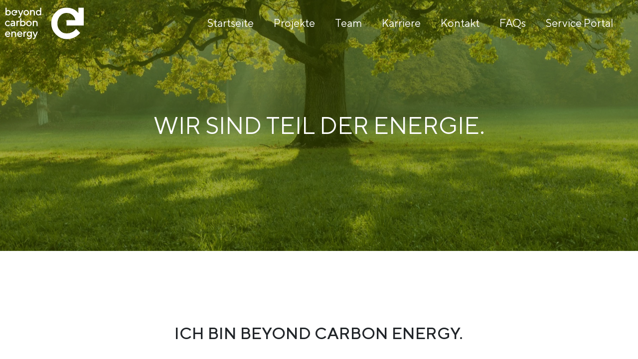

--- FILE ---
content_type: text/html; charset=utf-8
request_url: https://www.beyondcarbon.energy/team/lukas-zimmer
body_size: 9251
content:
<!DOCTYPE html>
<html dir="ltr" lang="de-at">
<head>

<meta charset="utf-8">
<!-- 
	This website is powered by TYPO3 - inspiring people to share!
	TYPO3 is a free open source Content Management Framework initially created by Kasper Skaarhoj and licensed under GNU/GPL.
	TYPO3 is copyright 1998-2026 of Kasper Skaarhoj. Extensions are copyright of their respective owners.
	Information and contribution at https://typo3.org/
-->



<title>Lukas Zimmer — Beyond Carbon Energy</title>
<meta http-equiv="x-ua-compatible" content="IE=edge" />
<meta name="generator" content="TYPO3 CMS" />
<meta name="viewport" content="width=device-width, initial-scale=1" />
<meta name="robots" content="index,follow" />
<meta property="og:title" content="Lukas Zimmer" />
<meta name="twitter:card" content="summary" />
<meta name="apple-mobile-web-app-capable" content="no" />


<link rel="stylesheet" href="/typo3conf/ext/siteconfig/Resources/Public/Build/main.css?1751904828" media="all">







      
        <link rel="icon" type="image/svg"  href="/fileadmin/favicon.svg">
        <link rel="mask-icon" href="/fileadmin/favicon.svg" color="#000000">
        <meta name="msapplication-TileColor" content="#000000">
        <meta name="theme-color" content="#000000">
<link rel="canonical" href="https://www.beyondcarbon.energy/team/lukas-zimmer"/>

</head>
<body>

<script>var piAId, piCId, piHostname;</script>
  <div data-barba="wrapper">
    <main data-barba="container" data-barba-namespace="">
      


<!-- MAIN NAVIGATION -->

<nav class="mainNav navbar navbar-light d-none d-lg-flex ">
    <a class="ms-2 navbar-brand" href="/">
        <svg class="logo-header" xmlns="http://www.w3.org/2000/svg" viewBox="0 0 200 81"><path d="M200,46V.52H186.49v14a43.23,43.23,0,0,0-2.93-3.32Q172.82.5,156.68.48A37.71,37.71,0,0,0,129,12,37.71,37.71,0,0,0,117.5,39.71a39.53,39.53,0,0,0,11.85,28.78q11.85,12,28.15,12a40.87,40.87,0,0,0,11.85-1.76,43.7,43.7,0,0,0,9.34-3.85,46.52,46.52,0,0,0,6.81-4.76,36.78,36.78,0,0,0,4.16-3.84c.64-.74,1.13-1.34,1.45-1.77l-10.4-10.4-2.44,3Q175.84,60,170,63a26.44,26.44,0,0,1-12.52,3c-.36,0-.71,0-1.06,0-.18,0-.36,0-.57,0a21.13,21.13,0,0,1-15.06-6.53A22.9,22.9,0,0,1,133.44,46h0a30.72,30.72,0,0,1-.35-6,28.56,28.56,0,0,1,2-10.51,24.81,24.81,0,0,1,7-10.37,21.37,21.37,0,0,1,14.57-5.12q8.83,0,14.67,5.12a22,22,0,0,1,7.27,13.15h-22.4V46H200Z" fill="#fff"/><path d="M13.26,68.91l.14-1.37A6.39,6.39,0,0,0,6.84,61,6.6,6.6,0,0,0,2,63a6.6,6.6,0,0,0-2,4.83,6.91,6.91,0,0,0,2.08,5A6.57,6.57,0,0,0,7,74.91a7,7,0,0,0,2.09-.32,7.92,7.92,0,0,0,1.62-.67,9.69,9.69,0,0,0,1.2-.85,6.44,6.44,0,0,0,.74-.67c.1-.14.21-.24.24-.31l-1.79-1.8-.43.53a4.56,4.56,0,0,1-1.44,1A4.69,4.69,0,0,1,7,72.37a4.14,4.14,0,0,1-2.79-1,4.39,4.39,0,0,1-1.41-2.47H13.26ZM6.84,63.34a3.81,3.81,0,0,1,2.58.88,4.06,4.06,0,0,1,1.27,2.29H2.93A4.31,4.31,0,0,1,4.3,64.22a3.66,3.66,0,0,1,2.54-.88Zm12-2.08H16.05v13.4h2.79V67.43a4.11,4.11,0,0,1,.95-2.89,3.34,3.34,0,0,1,2.54-1,3,3,0,0,1,2.29.95,3.37,3.37,0,0,1,.92,2.4v7.79h2.78V66.87a5.87,5.87,0,0,0-1.51-4.27A5.16,5.16,0,0,0,22.89,61a5.86,5.86,0,0,0-1.37.18,3.52,3.52,0,0,0-1.13.42c-.28.14-.57.32-.85.49s-.42.32-.53.39l-.17.18V61.26ZM44,68.91l.14-1.37A6.39,6.39,0,0,0,37.6,61a6.86,6.86,0,0,0-6.84,6.84,6.87,6.87,0,0,0,2.08,5,6.57,6.57,0,0,0,4.9,2.08,7,7,0,0,0,2.08-.32,8,8,0,0,0,1.63-.67,9.69,9.69,0,0,0,1.2-.85,7.47,7.47,0,0,0,.74-.67c.1-.14.21-.24.24-.31l-1.8-1.8-.42.53a4.63,4.63,0,0,1-1.45,1,4.68,4.68,0,0,1-2.18.53,4.12,4.12,0,0,1-2.79-1,4.39,4.39,0,0,1-1.41-2.47H44Zm-6.38-5.57a3.79,3.79,0,0,1,2.57.88,4,4,0,0,1,1.27,2.29H33.72a4.39,4.39,0,0,1,1.38-2.29,3.64,3.64,0,0,1,2.54-.88Zm16.72.28V61h-.71a6.34,6.34,0,0,0-1.37.17,3.76,3.76,0,0,0-1.13.43c-.29.17-.57.31-.85.49s-.42.32-.53.39l-.18.17V61.26H46.81v13.4h2.78V67.43a4.12,4.12,0,0,1,1-2.89,3.34,3.34,0,0,1,2.54-1,3.77,3.77,0,0,1,1.27.1Zm11.11,10.2a4.12,4.12,0,0,1-1.1,3A3.65,3.65,0,0,1,61.59,78a5.35,5.35,0,0,1-1.48-.21,5.87,5.87,0,0,1-1.17-.5,4.61,4.61,0,0,1-.84-.63c-.29-.25-.46-.43-.53-.5a1.52,1.52,0,0,0-.18-.21l-1.83,1.8.24.28a4.26,4.26,0,0,0,.71.71c.35.28.74.53,1.16.81a8.06,8.06,0,0,0,1.7.71,7.45,7.45,0,0,0,2.18.28,6.47,6.47,0,0,0,4.76-1.94,6.4,6.4,0,0,0,1.94-4.76V61.26H65.47v1.37L65,62.21a4.91,4.91,0,0,0-1.45-.85,5.41,5.41,0,0,0-2.11-.42A5.93,5.93,0,0,0,57,62.88a7,7,0,0,0,0,9.52,5.83,5.83,0,0,0,4.41,1.94,6.19,6.19,0,0,0,1.37-.17A4.06,4.06,0,0,0,64,73.75a7.9,7.9,0,0,0,.85-.5,6.22,6.22,0,0,0,.49-.39l.18-.17v1.13Zm-7.55-6.18a4.25,4.25,0,0,1,1.13-3,3.44,3.44,0,0,1,2.64-1.2,3.51,3.51,0,0,1,2.65,1.2,4.45,4.45,0,0,1,0,5.93,3.52,3.52,0,0,1-5.29,0,4.16,4.16,0,0,1-1.13-3ZM74.85,76a2.63,2.63,0,0,1-2.36,2,3.89,3.89,0,0,1-1.41-.28v2.51l.17.07a2.64,2.64,0,0,0,.71.14c.32,0,.67.07,1.06.07a3.44,3.44,0,0,0,2.54-1,10.86,10.86,0,0,0,2-3.46l6-14.78H80.67l-3.92,9.77-3.91-9.77H69.91L75.34,74.7,74.85,76Z" fill="#fff"/><path d="M0,40.62a6.85,6.85,0,0,0,2.08,4.91A6.77,6.77,0,0,0,7,47.61a6.07,6.07,0,0,0,1.91-.32,7.17,7.17,0,0,0,1.55-.67,8.35,8.35,0,0,0,1.13-.85,7.35,7.35,0,0,0,.71-.67,2.63,2.63,0,0,1,.24-.31L10.72,43l-.42.53a4.43,4.43,0,0,1-1.34,1,4,4,0,0,1-2,.53,4,4,0,0,1-3-1.31,4.25,4.25,0,0,1-1.24-3.17A4.47,4.47,0,0,1,4,37.41a4,4,0,0,1,5-.77,3.84,3.84,0,0,1,1.2.88c.18.21.32.39.42.53l1.8-1.8-.6-.64a6.26,6.26,0,0,0-1.94-1.34,6.38,6.38,0,0,0-2.93-.67A6.75,6.75,0,0,0,2,35.69a7.17,7.17,0,0,0-2,4.93Zm25.71,6.71V38.68a4.67,4.67,0,0,0-1.55-3.56,5.81,5.81,0,0,0-4-1.45,6.73,6.73,0,0,0-1.9.29,6.87,6.87,0,0,0-1.49.6,5.79,5.79,0,0,0-1.05.77c-.32.28-.53.5-.64.6a1.67,1.67,0,0,0-.21.28l1.8,1.8.35-.49a2.8,2.8,0,0,1,1.2-.88,4.44,4.44,0,0,1,1.94-.46,3,3,0,0,1,2,.7,2.37,2.37,0,0,1,.78,1.8L18,39.53a5,5,0,0,0-2.85,1.41,3.82,3.82,0,0,0-1.06,2.75,3.62,3.62,0,0,0,1.34,2.72,5.06,5.06,0,0,0,3.39,1.2,5.93,5.93,0,0,0,1.37-.18A4.9,4.9,0,0,0,21.34,47c.28-.14.56-.31.85-.49s.42-.32.53-.39l.17-.18v1.38h2.82ZM19.29,45.1a2.75,2.75,0,0,1-1.72-.49,1.49,1.49,0,0,1-.64-1.16,1.57,1.57,0,0,1,.46-1.2,2.06,2.06,0,0,1,1.2-.6l4.34-.71v.28a4.07,4.07,0,0,1-.95,2.9,3.78,3.78,0,0,1-2.69,1Zm17.36-8.78V33.67h-.71a6.52,6.52,0,0,0-1.37.18,4.06,4.06,0,0,0-1.13.42c-.28.15-.57.32-.85.5s-.42.32-.53.39l-.17.17V34H29.1v13.4h2.79V40.13a4.11,4.11,0,0,1,1-2.89,3.34,3.34,0,0,1,2.54-1,3.68,3.68,0,0,1,1.27.11Zm9-2.65a5.76,5.76,0,0,0-2.29.5,7.89,7.89,0,0,0-1.49.81c-.24.21-.42.39-.52.49V27.78H38.48V47.33h2.79V45.77l.21.22a6.66,6.66,0,0,0,.57.45,7.05,7.05,0,0,0,.88.53,5.93,5.93,0,0,0,2.71.64,6.09,6.09,0,0,0,4.59-2,7.25,7.25,0,0,0,0-9.87,6.24,6.24,0,0,0-4.62-2ZM45.33,45.1a3.76,3.76,0,0,1-2.83-1.3,4.52,4.52,0,0,1-1.23-3.14,4.4,4.4,0,0,1,1.23-3.14,3.7,3.7,0,0,1,5.65,0,4.52,4.52,0,0,1,1.23,3.14,4.41,4.41,0,0,1-1.23,3.14,3.8,3.8,0,0,1-2.82,1.3Zm19.78-4.48a4.54,4.54,0,0,1-1.23,3.18,4,4,0,0,1-5.89,0,4.29,4.29,0,0,1-1.24-3.18A4.48,4.48,0,0,1,58,37.45a4,4,0,0,1,3-1.31,3.85,3.85,0,0,1,2.93,1.31,4.54,4.54,0,0,1,1.23,3.17Zm-11.18,0a7.1,7.1,0,0,0,7,7,6.77,6.77,0,0,0,4.9-2.08,6.69,6.69,0,0,0,2.08-4.91,7,7,0,0,0-14,0ZM73.3,34H70.51v13.4H73.3V40.13a4.16,4.16,0,0,1,1-2.89,3.36,3.36,0,0,1,2.54-1,3.06,3.06,0,0,1,2.29,1,3.21,3.21,0,0,1,.92,2.4v7.79h2.79V39.57a5.87,5.87,0,0,0-1.52-4.27,5.16,5.16,0,0,0-3.92-1.59,5.93,5.93,0,0,0-1.37.18,3.52,3.52,0,0,0-1.13.42c-.28.14-.56.32-.85.49s-.42.32-.53.39l-.17.18V34Z" fill="#fff"/><path d="M37.88,21.43a2.63,2.63,0,0,1-2.36,2,4.16,4.16,0,0,1-1.41-.28v2.5l.18.07a2.22,2.22,0,0,0,.7.14,8.44,8.44,0,0,0,1.06.07,3.43,3.43,0,0,0,2.54-1,11,11,0,0,0,2-3.46l6-14.78H43.7l-3.91,9.77L35.87,6.69H33l5.43,13.4-.5,1.34Zm20.25-8.07a4.54,4.54,0,0,1-1.23,3.17,4,4,0,0,1-5.89,0,4.25,4.25,0,0,1-1.24-3.17A4.51,4.51,0,0,1,51,10.18a4,4,0,0,1,3-1.3,3.81,3.81,0,0,1,2.93,1.3,4.32,4.32,0,0,1,1.23,3.18ZM47,13.36a6.79,6.79,0,0,0,2.09,4.9,6.81,6.81,0,0,0,9.8,0A6.69,6.69,0,0,0,61,13.36a6.82,6.82,0,0,0-2.08-4.91,6.81,6.81,0,0,0-9.8,0A6.7,6.7,0,0,0,47,13.36Zm19.37-6.7H63.56v13.4h2.79V12.83a4.14,4.14,0,0,1,1-2.89,3.36,3.36,0,0,1,2.54-1,3.06,3.06,0,0,1,2.29,1,3.36,3.36,0,0,1,.92,2.39v7.8h2.79v-7.8A5.83,5.83,0,0,0,74.32,8a5.2,5.2,0,0,0-3.91-1.59A6.51,6.51,0,0,0,69,6.58,3.76,3.76,0,0,0,67.9,7c-.28.14-.56.32-.85.49l-.52.39-.18.18V6.66Zm18.59-.29a6.13,6.13,0,0,0-4.62,2.05,6.8,6.8,0,0,0-1.94,4.94,6.86,6.86,0,0,0,1.94,4.94,6.22,6.22,0,0,0,4.62,2,6,6,0,0,0,2.29-.49A6.32,6.32,0,0,0,88.71,19c.25-.22.43-.39.53-.5v1.55H92V.52H89.24V8.21L89.07,8a5.94,5.94,0,0,0-.57-.46A7.87,7.87,0,0,0,87.62,7a6.28,6.28,0,0,0-1.2-.46,5.36,5.36,0,0,0-1.48-.18Zm.28,11.43a3.72,3.72,0,0,1-2.82-1.3,4.54,4.54,0,0,1-1.24-3.14,4.39,4.39,0,0,1,1.24-3.14,3.69,3.69,0,0,1,5.64,0,4.53,4.53,0,0,1,1.24,3.14A4.42,4.42,0,0,1,88,16.5a3.77,3.77,0,0,1-2.82,1.3Z" fill="#fff"/><path d="M8.25,6.37A5.8,5.8,0,0,0,6,6.87a8.05,8.05,0,0,0-1.48.81c-.25.21-.42.39-.53.49V.52H1.16V20.06H3.92V18.51l.21.21a5.71,5.71,0,0,0,.56.46c.25.17.57.35.88.53a7.61,7.61,0,0,0,1.24.45,6.52,6.52,0,0,0,1.48.18,6.09,6.09,0,0,0,4.58-2,6.8,6.8,0,0,0,1.94-4.94,6.8,6.8,0,0,0-1.94-4.94,6.2,6.2,0,0,0-4.62-2ZM8,17.8a3.72,3.72,0,0,1-2.82-1.3,4.53,4.53,0,0,1-1.23-3.14,4.38,4.38,0,0,1,1.23-3.14,3.69,3.69,0,0,1,5.64,0A4.53,4.53,0,0,1,12,13.36a4.42,4.42,0,0,1-1.24,3.14A3.77,3.77,0,0,1,8,17.8Z" fill="#fff"/><path d="M31.11,14.34V6.66H28.75V8.84c-.18-.21-.32-.39-.53-.6a6.32,6.32,0,0,0-4.69-1.87,6.64,6.64,0,0,0-4.84,2,6.64,6.64,0,0,0-2,4.87,7,7,0,0,0,2.09,5.05,6.84,6.84,0,0,0,7,1.79,7.8,7.8,0,0,0,1.63-.67,8.66,8.66,0,0,0,1.2-.84,6.56,6.56,0,0,0,.74-.67,3.68,3.68,0,0,0,.24-.32l-1.83-1.83-.42.52a4.59,4.59,0,0,1-1.45,1,4.69,4.69,0,0,1-2.19.53h-.28a3.72,3.72,0,0,1-2.64-1.13,4.06,4.06,0,0,1-1.31-2.37h0a5.15,5.15,0,0,1-.07-1.05,5.24,5.24,0,0,1,.35-1.84A4.33,4.33,0,0,1,21,9.62a3.76,3.76,0,0,1,2.54-.88,3.73,3.73,0,0,1,2.57.88,4,4,0,0,1,1.27,2.29H23.46v2.36h7.65Z" fill="#fff"/></svg>   
    </a>

    <ul class="navbar-nav flex-row ms-auto me-4">
        
            <li class="nav-item">
                <a href="/" class="nav-link ">Startseite</a>
            </li>
        
            <li class="nav-item">
                <a href="/projekte" class="nav-link ">Projekte</a>
            </li>
        
            <li class="nav-item">
                <a href="/team" class="nav-link ">Team</a>
            </li>
        
            <li class="nav-item">
                <a href="/karriere" class="nav-link ">Karriere</a>
            </li>
        
            <li class="nav-item">
                <a href="/kontakt" class="nav-link ">Kontakt</a>
            </li>
        
            <li class="nav-item">
                <a href="/faqs" class="nav-link ">FAQs</a>
            </li>
        
            <li class="nav-item">
                <a href="/service-portal" class="nav-link ">Service Portal</a>
            </li>
        
    </ul>
</nav>
<nav class="mobileNav px-2 navbar navbar-light d-lg-none">
    <a class="navbar-brand" href="/">        
        <svg class="logo-header" xmlns="http://www.w3.org/2000/svg" viewBox="0 0 200 81"><path d="M200,46V.52H186.49v14a43.23,43.23,0,0,0-2.93-3.32Q172.82.5,156.68.48A37.71,37.71,0,0,0,129,12,37.71,37.71,0,0,0,117.5,39.71a39.53,39.53,0,0,0,11.85,28.78q11.85,12,28.15,12a40.87,40.87,0,0,0,11.85-1.76,43.7,43.7,0,0,0,9.34-3.85,46.52,46.52,0,0,0,6.81-4.76,36.78,36.78,0,0,0,4.16-3.84c.64-.74,1.13-1.34,1.45-1.77l-10.4-10.4-2.44,3Q175.84,60,170,63a26.44,26.44,0,0,1-12.52,3c-.36,0-.71,0-1.06,0-.18,0-.36,0-.57,0a21.13,21.13,0,0,1-15.06-6.53A22.9,22.9,0,0,1,133.44,46h0a30.72,30.72,0,0,1-.35-6,28.56,28.56,0,0,1,2-10.51,24.81,24.81,0,0,1,7-10.37,21.37,21.37,0,0,1,14.57-5.12q8.83,0,14.67,5.12a22,22,0,0,1,7.27,13.15h-22.4V46H200Z" fill="#fff"/><path d="M13.26,68.91l.14-1.37A6.39,6.39,0,0,0,6.84,61,6.6,6.6,0,0,0,2,63a6.6,6.6,0,0,0-2,4.83,6.91,6.91,0,0,0,2.08,5A6.57,6.57,0,0,0,7,74.91a7,7,0,0,0,2.09-.32,7.92,7.92,0,0,0,1.62-.67,9.69,9.69,0,0,0,1.2-.85,6.44,6.44,0,0,0,.74-.67c.1-.14.21-.24.24-.31l-1.79-1.8-.43.53a4.56,4.56,0,0,1-1.44,1A4.69,4.69,0,0,1,7,72.37a4.14,4.14,0,0,1-2.79-1,4.39,4.39,0,0,1-1.41-2.47H13.26ZM6.84,63.34a3.81,3.81,0,0,1,2.58.88,4.06,4.06,0,0,1,1.27,2.29H2.93A4.31,4.31,0,0,1,4.3,64.22a3.66,3.66,0,0,1,2.54-.88Zm12-2.08H16.05v13.4h2.79V67.43a4.11,4.11,0,0,1,.95-2.89,3.34,3.34,0,0,1,2.54-1,3,3,0,0,1,2.29.95,3.37,3.37,0,0,1,.92,2.4v7.79h2.78V66.87a5.87,5.87,0,0,0-1.51-4.27A5.16,5.16,0,0,0,22.89,61a5.86,5.86,0,0,0-1.37.18,3.52,3.52,0,0,0-1.13.42c-.28.14-.57.32-.85.49s-.42.32-.53.39l-.17.18V61.26ZM44,68.91l.14-1.37A6.39,6.39,0,0,0,37.6,61a6.86,6.86,0,0,0-6.84,6.84,6.87,6.87,0,0,0,2.08,5,6.57,6.57,0,0,0,4.9,2.08,7,7,0,0,0,2.08-.32,8,8,0,0,0,1.63-.67,9.69,9.69,0,0,0,1.2-.85,7.47,7.47,0,0,0,.74-.67c.1-.14.21-.24.24-.31l-1.8-1.8-.42.53a4.63,4.63,0,0,1-1.45,1,4.68,4.68,0,0,1-2.18.53,4.12,4.12,0,0,1-2.79-1,4.39,4.39,0,0,1-1.41-2.47H44Zm-6.38-5.57a3.79,3.79,0,0,1,2.57.88,4,4,0,0,1,1.27,2.29H33.72a4.39,4.39,0,0,1,1.38-2.29,3.64,3.64,0,0,1,2.54-.88Zm16.72.28V61h-.71a6.34,6.34,0,0,0-1.37.17,3.76,3.76,0,0,0-1.13.43c-.29.17-.57.31-.85.49s-.42.32-.53.39l-.18.17V61.26H46.81v13.4h2.78V67.43a4.12,4.12,0,0,1,1-2.89,3.34,3.34,0,0,1,2.54-1,3.77,3.77,0,0,1,1.27.1Zm11.11,10.2a4.12,4.12,0,0,1-1.1,3A3.65,3.65,0,0,1,61.59,78a5.35,5.35,0,0,1-1.48-.21,5.87,5.87,0,0,1-1.17-.5,4.61,4.61,0,0,1-.84-.63c-.29-.25-.46-.43-.53-.5a1.52,1.52,0,0,0-.18-.21l-1.83,1.8.24.28a4.26,4.26,0,0,0,.71.71c.35.28.74.53,1.16.81a8.06,8.06,0,0,0,1.7.71,7.45,7.45,0,0,0,2.18.28,6.47,6.47,0,0,0,4.76-1.94,6.4,6.4,0,0,0,1.94-4.76V61.26H65.47v1.37L65,62.21a4.91,4.91,0,0,0-1.45-.85,5.41,5.41,0,0,0-2.11-.42A5.93,5.93,0,0,0,57,62.88a7,7,0,0,0,0,9.52,5.83,5.83,0,0,0,4.41,1.94,6.19,6.19,0,0,0,1.37-.17A4.06,4.06,0,0,0,64,73.75a7.9,7.9,0,0,0,.85-.5,6.22,6.22,0,0,0,.49-.39l.18-.17v1.13Zm-7.55-6.18a4.25,4.25,0,0,1,1.13-3,3.44,3.44,0,0,1,2.64-1.2,3.51,3.51,0,0,1,2.65,1.2,4.45,4.45,0,0,1,0,5.93,3.52,3.52,0,0,1-5.29,0,4.16,4.16,0,0,1-1.13-3ZM74.85,76a2.63,2.63,0,0,1-2.36,2,3.89,3.89,0,0,1-1.41-.28v2.51l.17.07a2.64,2.64,0,0,0,.71.14c.32,0,.67.07,1.06.07a3.44,3.44,0,0,0,2.54-1,10.86,10.86,0,0,0,2-3.46l6-14.78H80.67l-3.92,9.77-3.91-9.77H69.91L75.34,74.7,74.85,76Z" fill="#fff"/><path d="M0,40.62a6.85,6.85,0,0,0,2.08,4.91A6.77,6.77,0,0,0,7,47.61a6.07,6.07,0,0,0,1.91-.32,7.17,7.17,0,0,0,1.55-.67,8.35,8.35,0,0,0,1.13-.85,7.35,7.35,0,0,0,.71-.67,2.63,2.63,0,0,1,.24-.31L10.72,43l-.42.53a4.43,4.43,0,0,1-1.34,1,4,4,0,0,1-2,.53,4,4,0,0,1-3-1.31,4.25,4.25,0,0,1-1.24-3.17A4.47,4.47,0,0,1,4,37.41a4,4,0,0,1,5-.77,3.84,3.84,0,0,1,1.2.88c.18.21.32.39.42.53l1.8-1.8-.6-.64a6.26,6.26,0,0,0-1.94-1.34,6.38,6.38,0,0,0-2.93-.67A6.75,6.75,0,0,0,2,35.69a7.17,7.17,0,0,0-2,4.93Zm25.71,6.71V38.68a4.67,4.67,0,0,0-1.55-3.56,5.81,5.81,0,0,0-4-1.45,6.73,6.73,0,0,0-1.9.29,6.87,6.87,0,0,0-1.49.6,5.79,5.79,0,0,0-1.05.77c-.32.28-.53.5-.64.6a1.67,1.67,0,0,0-.21.28l1.8,1.8.35-.49a2.8,2.8,0,0,1,1.2-.88,4.44,4.44,0,0,1,1.94-.46,3,3,0,0,1,2,.7,2.37,2.37,0,0,1,.78,1.8L18,39.53a5,5,0,0,0-2.85,1.41,3.82,3.82,0,0,0-1.06,2.75,3.62,3.62,0,0,0,1.34,2.72,5.06,5.06,0,0,0,3.39,1.2,5.93,5.93,0,0,0,1.37-.18A4.9,4.9,0,0,0,21.34,47c.28-.14.56-.31.85-.49s.42-.32.53-.39l.17-.18v1.38h2.82ZM19.29,45.1a2.75,2.75,0,0,1-1.72-.49,1.49,1.49,0,0,1-.64-1.16,1.57,1.57,0,0,1,.46-1.2,2.06,2.06,0,0,1,1.2-.6l4.34-.71v.28a4.07,4.07,0,0,1-.95,2.9,3.78,3.78,0,0,1-2.69,1Zm17.36-8.78V33.67h-.71a6.52,6.52,0,0,0-1.37.18,4.06,4.06,0,0,0-1.13.42c-.28.15-.57.32-.85.5s-.42.32-.53.39l-.17.17V34H29.1v13.4h2.79V40.13a4.11,4.11,0,0,1,1-2.89,3.34,3.34,0,0,1,2.54-1,3.68,3.68,0,0,1,1.27.11Zm9-2.65a5.76,5.76,0,0,0-2.29.5,7.89,7.89,0,0,0-1.49.81c-.24.21-.42.39-.52.49V27.78H38.48V47.33h2.79V45.77l.21.22a6.66,6.66,0,0,0,.57.45,7.05,7.05,0,0,0,.88.53,5.93,5.93,0,0,0,2.71.64,6.09,6.09,0,0,0,4.59-2,7.25,7.25,0,0,0,0-9.87,6.24,6.24,0,0,0-4.62-2ZM45.33,45.1a3.76,3.76,0,0,1-2.83-1.3,4.52,4.52,0,0,1-1.23-3.14,4.4,4.4,0,0,1,1.23-3.14,3.7,3.7,0,0,1,5.65,0,4.52,4.52,0,0,1,1.23,3.14,4.41,4.41,0,0,1-1.23,3.14,3.8,3.8,0,0,1-2.82,1.3Zm19.78-4.48a4.54,4.54,0,0,1-1.23,3.18,4,4,0,0,1-5.89,0,4.29,4.29,0,0,1-1.24-3.18A4.48,4.48,0,0,1,58,37.45a4,4,0,0,1,3-1.31,3.85,3.85,0,0,1,2.93,1.31,4.54,4.54,0,0,1,1.23,3.17Zm-11.18,0a7.1,7.1,0,0,0,7,7,6.77,6.77,0,0,0,4.9-2.08,6.69,6.69,0,0,0,2.08-4.91,7,7,0,0,0-14,0ZM73.3,34H70.51v13.4H73.3V40.13a4.16,4.16,0,0,1,1-2.89,3.36,3.36,0,0,1,2.54-1,3.06,3.06,0,0,1,2.29,1,3.21,3.21,0,0,1,.92,2.4v7.79h2.79V39.57a5.87,5.87,0,0,0-1.52-4.27,5.16,5.16,0,0,0-3.92-1.59,5.93,5.93,0,0,0-1.37.18,3.52,3.52,0,0,0-1.13.42c-.28.14-.56.32-.85.49s-.42.32-.53.39l-.17.18V34Z" fill="#fff"/><path d="M37.88,21.43a2.63,2.63,0,0,1-2.36,2,4.16,4.16,0,0,1-1.41-.28v2.5l.18.07a2.22,2.22,0,0,0,.7.14,8.44,8.44,0,0,0,1.06.07,3.43,3.43,0,0,0,2.54-1,11,11,0,0,0,2-3.46l6-14.78H43.7l-3.91,9.77L35.87,6.69H33l5.43,13.4-.5,1.34Zm20.25-8.07a4.54,4.54,0,0,1-1.23,3.17,4,4,0,0,1-5.89,0,4.25,4.25,0,0,1-1.24-3.17A4.51,4.51,0,0,1,51,10.18a4,4,0,0,1,3-1.3,3.81,3.81,0,0,1,2.93,1.3,4.32,4.32,0,0,1,1.23,3.18ZM47,13.36a6.79,6.79,0,0,0,2.09,4.9,6.81,6.81,0,0,0,9.8,0A6.69,6.69,0,0,0,61,13.36a6.82,6.82,0,0,0-2.08-4.91,6.81,6.81,0,0,0-9.8,0A6.7,6.7,0,0,0,47,13.36Zm19.37-6.7H63.56v13.4h2.79V12.83a4.14,4.14,0,0,1,1-2.89,3.36,3.36,0,0,1,2.54-1,3.06,3.06,0,0,1,2.29,1,3.36,3.36,0,0,1,.92,2.39v7.8h2.79v-7.8A5.83,5.83,0,0,0,74.32,8a5.2,5.2,0,0,0-3.91-1.59A6.51,6.51,0,0,0,69,6.58,3.76,3.76,0,0,0,67.9,7c-.28.14-.56.32-.85.49l-.52.39-.18.18V6.66Zm18.59-.29a6.13,6.13,0,0,0-4.62,2.05,6.8,6.8,0,0,0-1.94,4.94,6.86,6.86,0,0,0,1.94,4.94,6.22,6.22,0,0,0,4.62,2,6,6,0,0,0,2.29-.49A6.32,6.32,0,0,0,88.71,19c.25-.22.43-.39.53-.5v1.55H92V.52H89.24V8.21L89.07,8a5.94,5.94,0,0,0-.57-.46A7.87,7.87,0,0,0,87.62,7a6.28,6.28,0,0,0-1.2-.46,5.36,5.36,0,0,0-1.48-.18Zm.28,11.43a3.72,3.72,0,0,1-2.82-1.3,4.54,4.54,0,0,1-1.24-3.14,4.39,4.39,0,0,1,1.24-3.14,3.69,3.69,0,0,1,5.64,0,4.53,4.53,0,0,1,1.24,3.14A4.42,4.42,0,0,1,88,16.5a3.77,3.77,0,0,1-2.82,1.3Z" fill="#fff"/><path d="M8.25,6.37A5.8,5.8,0,0,0,6,6.87a8.05,8.05,0,0,0-1.48.81c-.25.21-.42.39-.53.49V.52H1.16V20.06H3.92V18.51l.21.21a5.71,5.71,0,0,0,.56.46c.25.17.57.35.88.53a7.61,7.61,0,0,0,1.24.45,6.52,6.52,0,0,0,1.48.18,6.09,6.09,0,0,0,4.58-2,6.8,6.8,0,0,0,1.94-4.94,6.8,6.8,0,0,0-1.94-4.94,6.2,6.2,0,0,0-4.62-2ZM8,17.8a3.72,3.72,0,0,1-2.82-1.3,4.53,4.53,0,0,1-1.23-3.14,4.38,4.38,0,0,1,1.23-3.14,3.69,3.69,0,0,1,5.64,0A4.53,4.53,0,0,1,12,13.36a4.42,4.42,0,0,1-1.24,3.14A3.77,3.77,0,0,1,8,17.8Z" fill="#fff"/><path d="M31.11,14.34V6.66H28.75V8.84c-.18-.21-.32-.39-.53-.6a6.32,6.32,0,0,0-4.69-1.87,6.64,6.64,0,0,0-4.84,2,6.64,6.64,0,0,0-2,4.87,7,7,0,0,0,2.09,5.05,6.84,6.84,0,0,0,7,1.79,7.8,7.8,0,0,0,1.63-.67,8.66,8.66,0,0,0,1.2-.84,6.56,6.56,0,0,0,.74-.67,3.68,3.68,0,0,0,.24-.32l-1.83-1.83-.42.52a4.59,4.59,0,0,1-1.45,1,4.69,4.69,0,0,1-2.19.53h-.28a3.72,3.72,0,0,1-2.64-1.13,4.06,4.06,0,0,1-1.31-2.37h0a5.15,5.15,0,0,1-.07-1.05,5.24,5.24,0,0,1,.35-1.84A4.33,4.33,0,0,1,21,9.62a3.76,3.76,0,0,1,2.54-.88,3.73,3.73,0,0,1,2.57.88,4,4,0,0,1,1.27,2.29H23.46v2.36h7.65Z" fill="#fff"/></svg> 
    </a>

    <button class="navbar-toggler" type="button" data-bs-toggle="collapse" data-bs-target="#mobileNav" aria-controls="mobileNav" aria-expanded="false" aria-label="Toggle navigation">
      <span class="navbar-toggler-icon"></span>
    </button>

    <div class="collapse navbar-collapse bg-white" id="mobileNav">
        <ul class="navbar-nav ms-auto mt-4 mt-lg-0">
            
                <li class="nav-item">
                    <a href="/" class="nav-link ">Startseite</a>
                </li>
            
                <li class="nav-item">
                    <a href="/projekte" class="nav-link ">Projekte</a>
                </li>
            
                <li class="nav-item">
                    <a href="/team" class="nav-link ">Team</a>
                </li>
            
                <li class="nav-item">
                    <a href="/karriere" class="nav-link ">Karriere</a>
                </li>
            
                <li class="nav-item">
                    <a href="/kontakt" class="nav-link ">Kontakt</a>
                </li>
            
                <li class="nav-item">
                    <a href="/faqs" class="nav-link ">FAQs</a>
                </li>
            
                <li class="nav-item">
                    <a href="/service-portal" class="nav-link ">Service Portal</a>
                </li>
            
        </ul>
        
    </div>
</nav>



      <div class="main-content" id="main-content">
        
        
    
    
    
          
        
      

    

    
        <a id="c236" class="section-marker"></a>
        
        
    
   
    
            <section class="    " id="s_236">
                
                        
  
    
    
  <div class="parallax">
    
        <div class="parallax__title">
          WIR SIND TEIL DER ENERGIE.
        </div>
      
    <div class="parallax__image">
      <div class="image-centered">
        
  
      <img title="WIR SIND TEIL DER ENERGIE." alt="WIR SIND TEIL DER ENERGIE." data-src="/fileadmin/storage/Image/beautiful-tree-middle-field-covered-with-grass-with-tree-line-background.jpg" src="[data-uri]" class="lazyload" data-srcset="/fileadmin/_processed_/c/7/csm_beautiful-tree-middle-field-covered-with-grass-with-tree-line-background_3f0967d97c.jpg 800w, /fileadmin/_processed_/c/7/csm_beautiful-tree-middle-field-covered-with-grass-with-tree-line-background_c7887d7d43.jpg 1366w, /fileadmin/_processed_/c/7/csm_beautiful-tree-middle-field-covered-with-grass-with-tree-line-background_69452ad9fe.jpg 1600w, /fileadmin/_processed_/c/7/csm_beautiful-tree-middle-field-covered-with-grass-with-tree-line-background_eb22f1c4a7.jpg 1920w, /fileadmin/_processed_/c/7/csm_beautiful-tree-middle-field-covered-with-grass-with-tree-line-background_dcc1b39b01.jpg 2500w, /fileadmin/storage/Image/beautiful-tree-middle-field-covered-with-grass-with-tree-line-background.jpg 8923w" sizes="150vw" width="8923" height="4960" />
    

      </div>
    </div>
  </div>

  

                    
            </section>
        
    


    
    
    
          
        
      

    

    
        <a id="c235" class="section-marker"></a>
        
        
    
   
    
            <section class="   margin-t-m margin-b-m" id="s_235">
                
                        <div class="container-fluid">
                            <div class="row">
                                <div class="col-md-10 col-lg-8 offset-md-1 offset-lg-2 ">
                                    
    
    
           <h3 class="h3">ICH BIN BEYOND CARBON ENERGY.</h3>
<p>Seit meinem Studium &quot;Erneuerbaren Energie&quot; ist mir klar, dass wir unsere Energiewende nur mit viel Fleiß und Anstrengung schaffen werden und noch viele Problem auf uns warten. Ich möchte Teil der Lösung sein.</p>
        

                                </div>
                            </div>
                        </div>
                    
            </section>
        
    


    
    
      

    

    
        <a id="c234" class="section-marker"></a>
        
        
    
   
    
            <section class="   margin-t-m margin-b-m" id="s_234">
                
                        <div class="container-fluid">
                            <div class="row">
                                <div class="col-12  ">
                                    

  
    
        
        
        

      
  

  
      
    
  
  <div class="row align-items-center">
    <div class="text-right-image-left col-md-6 flex-shrink-1 p-4 order-last order-md-first">
      <h3 class="h3 text-start">LUKAS ZIMMER</h3>
<p class="text-start">Bei beyond carbon energy zu arbeiten bedeutet vor allem Abwechslung. Nicht nur bei unseren Projekten, sondern auch beim tagtäglichen Austausch mit unseren Shareholdern und beim ständig wachsenden öffentliche Interesse an erneuerbarer Energie.&nbsp;</p>
<p>&nbsp;</p>
    </div>
    <div class="text-right-image-left col-md-6 position-relative order-md-last">
        
        <div class="swiper-container square ms-auto">   
          <div class="swiper swiper-picture">
            <div class="swiper-wrapper">
              
                <div class="swiper-slide">
                  
  
      <img class="img-fluid" src="/fileadmin/_processed_/3/8/csm_230706_LZIM_6_5a731a4555.jpg" width="700" height="700" alt="" />
    
               
                </div>
              
            </div>
          </div>
          <div class="swiper-controls">              
            
            <div class="swiper-label"></div>
          </div>
        </div>     
      
    </div>
  </div>

                                </div>
                            </div>
                        </div>
                    
            </section>
        
    


    
    
      

    

    
        <a id="c233" class="section-marker"></a>
        
        
    
   
    
            <section class="   margin-t-m margin-b-m" id="s_233">
                
                        <div class="container-fluid">
                            <div class="row">
                                <div class="col-12  ">
                                    

  


  


  
    

    <div class="row align-items-start">
      

        <div class="col-md-4 mb-4 p-5 ">
          <h3 class="h3">FOKUS</h3>
<p>Unterstützung des Projektteams</p>
        </div>
      

        <div class="col-md-4 mb-4 p-5 ">
          <h3 class="h3">POSITION</h3>
<p>Junior Design Engineer</p>
        </div>
      

        <div class="col-md-4 mb-4 p-5 ">
          <h3 class="h3">SKILLS</h3>
<p>Technische Ausbildung<br /> Organisationfähigkeit<br /> Kommunikationsfähigkeit</p>
        </div>
      
    </div>
  

                                </div>
                            </div>
                        </div>
                    
            </section>
        
    


    
    
    
          
        
      

    

    
        <a id="c232" class="section-marker"></a>
        
        
    
   
    
            <section class="   margin-t-m margin-b-s" id="s_232">
                
                        <div class="container-fluid">
                            <div class="row">
                                <div class="col-md-10 col-lg-8 offset-md-1 offset-lg-2 ">
                                    
    
    
           <h3 class="h3">WAS IST MEINE AUFGABE BEI BEYOND CARBON ENERGY?</h3>
<p>Ich unterstütze das Projektmanagement Team bei unseren Projekten bei der Erstellung von Energiekonzepten, der Bearbeitung von Einreichungen und der Planung von Energieversorgungssystemen.</p>
<p>&nbsp;</p>
<h3 class="h3">ENERGIE BEDEUTET FÜR MICH...</h3>
<p>... den Antrieb all unserer Prozesse</p>
<p>&nbsp;</p>
<h3 class="h3">RATSCHLAG AN MEIN JÜNGERS ICH?</h3>
<p>Setz dir Ziele und genieß den Weg dorthin.</p>
        

                                </div>
                            </div>
                        </div>
                    
            </section>
        
    


        
    
    
            
  <div class="swiper swiper-logos margin-t-m margin-b-m">
    <div class="swiper-wrapper">
      
        
          
            <div class="swiper-slide">
              

        
<figure class="image">
    
            
                    
<img class="image-embed-item" src="/fileadmin/_processed_/f/5/csm_partner_solar_750_b4c1aacf30.png" width="700" height="203" loading="lazy" alt="" />


                
        
    
</figure>


    


            </div>
          
        
          
            <div class="swiper-slide">
              

        
<figure class="image">
    
            
                    
<img class="image-embed-item" src="/fileadmin/_processed_/d/d/csm_partner_klima_750_270defd86e.png" width="600" height="400" loading="lazy" alt="" />


                
        
    
</figure>


    


            </div>
          
        
          
            <div class="swiper-slide">
              

        
<figure class="image">
    
            
                    
<img class="image-embed-item" src="/fileadmin/_processed_/e/8/csm_partner_oegni_750_6c2388bd82.png" width="385" height="400" loading="lazy" alt="" />


                
        
    
</figure>


    


            </div>
          
        
          
            <div class="swiper-slide">
              

        
<figure class="image">
    
            
                    
<img class="image-embed-item" src="/fileadmin/_processed_/a/0/csm_partner_aee_750_079fa6fe76.png" width="314" height="400" loading="lazy" alt="" />


                
        
    
</figure>


    


            </div>
          
        
      
        
          
            <div class="swiper-slide">
              

        
<figure class="image">
    
            
                    
<img class="image-embed-item" src="/fileadmin/_processed_/1/0/csm_partner_ait_750_a308ca416b.png" width="700" height="147" loading="lazy" alt="" />


                
        
    
</figure>


    


            </div>
          
        
          
            <div class="swiper-slide">
              

        
<figure class="image">
    
            
                    
<img class="image-embed-item" src="/fileadmin/_processed_/6/c/csm_partner_deca_750_c2c6f79dc0.png" width="700" height="244" loading="lazy" alt="" />


                
        
    
</figure>


    


            </div>
          
        
          
            <div class="swiper-slide">
              

        
<figure class="image">
    
            
                    
<img class="image-embed-item" src="/fileadmin/_processed_/7/d/csm_partner_eea_750_e36492f30f.png" width="700" height="279" loading="lazy" alt="" />


                
        
    
</figure>


    


            </div>
          
        
          
            <div class="swiper-slide">
              

        
<figure class="image">
    
            
                    
<img class="image-embed-item" src="/fileadmin/_processed_/e/a/csm_partner_geo_750_186470f1b9.png" width="700" height="138" loading="lazy" alt="" />


                
        
    
</figure>


    


            </div>
          
        
      
        
          
            <div class="swiper-slide">
              

        
<figure class="image">
    
            
                    
<img class="image-embed-item" src="/fileadmin/_processed_/b/f/csm_1_534ce508a3.png" width="700" height="304" loading="lazy" alt="" />


                
        
    
</figure>


    


            </div>
          
        
          
            <div class="swiper-slide">
              

        
<figure class="image">
    
            
                    
<img class="image-embed-item" src="/fileadmin/_processed_/b/6/csm_2_476f3b3671.png" width="399" height="400" loading="lazy" alt="" />


                
        
    
</figure>


    


            </div>
          
        
          
        
          
        
      
    </div>
  </div>


        


      </div>

      

<div class="bg--green padding-b-s padding-t-s">
  <div class="container-fluid">
    <div class="row">
      <div class="col-md-2 col-lg-2 offset-lg-1 d-flex align-items-center justify-content-center">
        <svg xmlns="http://www.w3.org/2000/svg" viewBox="0 0 83 80" class="logo-footer">
          <path d="M82.75,45.5V0H69.24v14a42.85,42.85,0,0,0-2.93-3.31Q55.57,0,39.44,0A37.71,37.71,0,0,0,11.78,11.53,37.73,37.73,0,0,0,.25,39.22,39.54,39.54,0,0,0,12.1,68Q24,80,40.25,80A40.87,40.87,0,0,0,52.1,78.24a44,44,0,0,0,9.35-3.85,46.43,46.43,0,0,0,6.8-4.76,36,36,0,0,0,4.17-3.85c.63-.74,1.13-1.34,1.44-1.76l-10.4-10.4-2.44,3q-2.43,2.91-8.25,5.92a26.33,26.33,0,0,1-12.52,3c-.35,0-.71,0-1.06,0-.18,0-.35,0-.56,0A21.13,21.13,0,0,1,23.56,59a22.9,22.9,0,0,1-7.37-13.47h0a30,30,0,0,1-.36-6,28.56,28.56,0,0,1,2-10.51,24.84,24.84,0,0,1,7-10.38A21.38,21.38,0,0,1,39.4,13.58c5.89,0,10.79,1.69,14.67,5.11a22.08,22.08,0,0,1,7.27,13.16H38.94V45.5H82.75Z" fill="#FFFFFF"></path>
        </svg>
      </div>
      <div class="col-md-9 offset-md-1 col-lg-5 offset-lg-2 formcontainer">
        
    
    
    
        
      

    

    
        
                <a id="c43" class="section-marker"></a>
            
    

    
            
                    <section class="    " id="s_43">
                        
                                

    
    

    

    <form enctype="multipart/form-data" method="post" id="kontakt-43" action="/team/lukas-zimmer?tx_form_formframework%5Baction%5D=perform&amp;tx_form_formframework%5Bcontroller%5D=FormFrontend&amp;cHash=4c65f3fd38c5a5d0135649ae7cf07edd#kontakt-43">
<div><input type="hidden" name="tx_form_formframework[kontakt-43][__state]" value="TzozOToiVFlQTzNcQ01TXEZvcm1cRG9tYWluXFJ1bnRpbWVcRm9ybVN0YXRlIjoyOntzOjI1OiIAKgBsYXN0RGlzcGxheWVkUGFnZUluZGV4IjtpOjA7czoxMzoiACoAZm9ybVZhbHVlcyI7YTowOnt9fQ==1098e81e3a3e1699ea38b5b9ccd0d957c0026548" /><input type="hidden" name="tx_form_formframework[__trustedProperties]" value="{&quot;kontakt-43&quot;:{&quot;R3qVtGOH58EDrgI4z&quot;:1,&quot;text-1&quot;:1,&quot;text-2&quot;:1,&quot;text-3&quot;:1,&quot;email-1&quot;:1,&quot;textarea-1&quot;:1,&quot;securecheck-1&quot;:1,&quot;__currentPage&quot;:1}}1d04e0eebdf7e8e523ead02bc4f2c2bf59c2a97d" />
</div>

        

    
        <h2>Step</h2>
    
    
        

        <input autocomplete="R3qVtGOH58EDrgI4z" aria-hidden="true" class="form-control" id="kontakt-43-R3qVtGOH58EDrgI4z" style="position:absolute; margin:0 0 0 -999em;" tabindex="-1" type="text" name="tx_form_formframework[kontakt-43][R3qVtGOH58EDrgI4z]" />
    


    
        

    <div class="form-element form-element-statictext mb-3">
        
            <h2>KONTAKTIEREN SIE UNS</h2>
        
        
    </div>



    
        

    
        
        

        

    
            <div class="form-element form-element-text mb-3">
                
                    <label class="form-label" for="kontakt-43-text-1">Name
                        
                    </label>
                
                
    
            <input placeholder="Name" class="form-control" id="kontakt-43-text-1" type="text" name="tx_form_formframework[kontakt-43][text-1]" value="" />
        
    
    

            </div>
        





    



    
        

    
        
        

        

    
            <div class="form-element form-element-text mb-3">
                
                    <label class="form-label" for="kontakt-43-text-2">Unternehmen
                        
                    </label>
                
                
    
            <input placeholder="Unternehmen" class="form-control" id="kontakt-43-text-2" type="text" name="tx_form_formframework[kontakt-43][text-2]" value="" />
        
    
    

            </div>
        





    



    
        

    
        
        

        

    
            <div class="form-element form-element-text mb-3">
                
                    <label class="form-label" for="kontakt-43-text-3">Betreff
                        
                    </label>
                
                
    
            <input placeholder="Betreff" class="form-control" id="kontakt-43-text-3" type="text" name="tx_form_formframework[kontakt-43][text-3]" value="" />
        
    
    

            </div>
        





    



    
        

    
        
        
        

    
            <div class="form-element form-element-email mb-3">
                
                    <label class="form-label" for="kontakt-43-email-1">Email
                        
                            
<span class="required">*</span>


                        
                    </label>
                
                
    
            <input placeholder="Email" required="required" class="form-control" id="kontakt-43-email-1" type="email" name="tx_form_formframework[kontakt-43][email-1]" value="" />
        
    
    

            </div>
        





    



    
        

    
        
        

        

    
            <div class="form-element form-element-textarea mb-3">
                
                    <label class="form-label" for="kontakt-43-textarea-1">Nachricht
                        
                            
<span class="required">*</span>


                        
                    </label>
                
                
    
            <textarea placeholder="Nachricht" required="required" class="form-control xxlarge" id="kontakt-43-textarea-1" name="tx_form_formframework[kontakt-43][textarea-1]"></textarea>
        
    
    

            </div>
        





    



    
        

    
            
                <div class="clearfix">
                    
    
    
    
          
        
      

    

    
        <a id="c478" class="section-marker"></a>
        
        
    
   
    
            <section class="    " id="s_478">
                
                        
    
    
           <p class="text-small text-start">Mit dem Absenden des Kontaktformulars erklären Sie sich damit einverstanden, dass Ihre Daten zur Bearbeitung Ihres Anliegens verwendet werden. Weitere Informationen finden Sie in der <a href="/datenschutz">Datenschutzerklärung</a>.<br /> &nbsp;</p>
        

                    
            </section>
        
    


                </div>
            
        



    
        

    

    
            <div class="">
                
                
    
        <input class="security-check-input" id="kontakt-43-securecheck-1" type="hidden" name="tx_form_formframework[kontakt-43][securecheck-1]" value="" />
    
    
    

            </div>
        










    



        <div class="actions">
            
<nav class="form-navigation text-end" aria-label="Form Navigation">
    
    
            <button class="btn btn-white" type="submit" name="tx_form_formframework[kontakt-43][__currentPage]" value="1">
                Submit
            </button>
        
</nav>


        </div>
    </form>



    





                            
                    </section>
                
            
        
    


        
      </div>
    </div>
  </div>
</div>


<footer class="bg--green-dark padding-y-s text-start">
  <div class="container-fluid">    
    <div class="row justify-content-center">
      
      <div class="col-12 col-md-4 mb-5 mb-md-0">
        <svg class="logo-footer-full img-fluid" xmlns="http://www.w3.org/2000/svg" viewBox="0 0 200 81"><path d="M200,46V.52H186.49v14a43.23,43.23,0,0,0-2.93-3.32Q172.82.5,156.68.48A37.71,37.71,0,0,0,129,12,37.71,37.71,0,0,0,117.5,39.71a39.53,39.53,0,0,0,11.85,28.78q11.85,12,28.15,12a40.87,40.87,0,0,0,11.85-1.76,43.7,43.7,0,0,0,9.34-3.85,46.52,46.52,0,0,0,6.81-4.76,36.78,36.78,0,0,0,4.16-3.84c.64-.74,1.13-1.34,1.45-1.77l-10.4-10.4-2.44,3Q175.84,60,170,63a26.44,26.44,0,0,1-12.52,3c-.36,0-.71,0-1.06,0-.18,0-.36,0-.57,0a21.13,21.13,0,0,1-15.06-6.53A22.9,22.9,0,0,1,133.44,46h0a30.72,30.72,0,0,1-.35-6,28.56,28.56,0,0,1,2-10.51,24.81,24.81,0,0,1,7-10.37,21.37,21.37,0,0,1,14.57-5.12q8.83,0,14.67,5.12a22,22,0,0,1,7.27,13.15h-22.4V46H200Z" fill="#fff"/><path d="M13.26,68.91l.14-1.37A6.39,6.39,0,0,0,6.84,61,6.6,6.6,0,0,0,2,63a6.6,6.6,0,0,0-2,4.83,6.91,6.91,0,0,0,2.08,5A6.57,6.57,0,0,0,7,74.91a7,7,0,0,0,2.09-.32,7.92,7.92,0,0,0,1.62-.67,9.69,9.69,0,0,0,1.2-.85,6.44,6.44,0,0,0,.74-.67c.1-.14.21-.24.24-.31l-1.79-1.8-.43.53a4.56,4.56,0,0,1-1.44,1A4.69,4.69,0,0,1,7,72.37a4.14,4.14,0,0,1-2.79-1,4.39,4.39,0,0,1-1.41-2.47H13.26ZM6.84,63.34a3.81,3.81,0,0,1,2.58.88,4.06,4.06,0,0,1,1.27,2.29H2.93A4.31,4.31,0,0,1,4.3,64.22a3.66,3.66,0,0,1,2.54-.88Zm12-2.08H16.05v13.4h2.79V67.43a4.11,4.11,0,0,1,.95-2.89,3.34,3.34,0,0,1,2.54-1,3,3,0,0,1,2.29.95,3.37,3.37,0,0,1,.92,2.4v7.79h2.78V66.87a5.87,5.87,0,0,0-1.51-4.27A5.16,5.16,0,0,0,22.89,61a5.86,5.86,0,0,0-1.37.18,3.52,3.52,0,0,0-1.13.42c-.28.14-.57.32-.85.49s-.42.32-.53.39l-.17.18V61.26ZM44,68.91l.14-1.37A6.39,6.39,0,0,0,37.6,61a6.86,6.86,0,0,0-6.84,6.84,6.87,6.87,0,0,0,2.08,5,6.57,6.57,0,0,0,4.9,2.08,7,7,0,0,0,2.08-.32,8,8,0,0,0,1.63-.67,9.69,9.69,0,0,0,1.2-.85,7.47,7.47,0,0,0,.74-.67c.1-.14.21-.24.24-.31l-1.8-1.8-.42.53a4.63,4.63,0,0,1-1.45,1,4.68,4.68,0,0,1-2.18.53,4.12,4.12,0,0,1-2.79-1,4.39,4.39,0,0,1-1.41-2.47H44Zm-6.38-5.57a3.79,3.79,0,0,1,2.57.88,4,4,0,0,1,1.27,2.29H33.72a4.39,4.39,0,0,1,1.38-2.29,3.64,3.64,0,0,1,2.54-.88Zm16.72.28V61h-.71a6.34,6.34,0,0,0-1.37.17,3.76,3.76,0,0,0-1.13.43c-.29.17-.57.31-.85.49s-.42.32-.53.39l-.18.17V61.26H46.81v13.4h2.78V67.43a4.12,4.12,0,0,1,1-2.89,3.34,3.34,0,0,1,2.54-1,3.77,3.77,0,0,1,1.27.1Zm11.11,10.2a4.12,4.12,0,0,1-1.1,3A3.65,3.65,0,0,1,61.59,78a5.35,5.35,0,0,1-1.48-.21,5.87,5.87,0,0,1-1.17-.5,4.61,4.61,0,0,1-.84-.63c-.29-.25-.46-.43-.53-.5a1.52,1.52,0,0,0-.18-.21l-1.83,1.8.24.28a4.26,4.26,0,0,0,.71.71c.35.28.74.53,1.16.81a8.06,8.06,0,0,0,1.7.71,7.45,7.45,0,0,0,2.18.28,6.47,6.47,0,0,0,4.76-1.94,6.4,6.4,0,0,0,1.94-4.76V61.26H65.47v1.37L65,62.21a4.91,4.91,0,0,0-1.45-.85,5.41,5.41,0,0,0-2.11-.42A5.93,5.93,0,0,0,57,62.88a7,7,0,0,0,0,9.52,5.83,5.83,0,0,0,4.41,1.94,6.19,6.19,0,0,0,1.37-.17A4.06,4.06,0,0,0,64,73.75a7.9,7.9,0,0,0,.85-.5,6.22,6.22,0,0,0,.49-.39l.18-.17v1.13Zm-7.55-6.18a4.25,4.25,0,0,1,1.13-3,3.44,3.44,0,0,1,2.64-1.2,3.51,3.51,0,0,1,2.65,1.2,4.45,4.45,0,0,1,0,5.93,3.52,3.52,0,0,1-5.29,0,4.16,4.16,0,0,1-1.13-3ZM74.85,76a2.63,2.63,0,0,1-2.36,2,3.89,3.89,0,0,1-1.41-.28v2.51l.17.07a2.64,2.64,0,0,0,.71.14c.32,0,.67.07,1.06.07a3.44,3.44,0,0,0,2.54-1,10.86,10.86,0,0,0,2-3.46l6-14.78H80.67l-3.92,9.77-3.91-9.77H69.91L75.34,74.7,74.85,76Z" fill="#fff"/><path d="M0,40.62a6.85,6.85,0,0,0,2.08,4.91A6.77,6.77,0,0,0,7,47.61a6.07,6.07,0,0,0,1.91-.32,7.17,7.17,0,0,0,1.55-.67,8.35,8.35,0,0,0,1.13-.85,7.35,7.35,0,0,0,.71-.67,2.63,2.63,0,0,1,.24-.31L10.72,43l-.42.53a4.43,4.43,0,0,1-1.34,1,4,4,0,0,1-2,.53,4,4,0,0,1-3-1.31,4.25,4.25,0,0,1-1.24-3.17A4.47,4.47,0,0,1,4,37.41a4,4,0,0,1,5-.77,3.84,3.84,0,0,1,1.2.88c.18.21.32.39.42.53l1.8-1.8-.6-.64a6.26,6.26,0,0,0-1.94-1.34,6.38,6.38,0,0,0-2.93-.67A6.75,6.75,0,0,0,2,35.69a7.17,7.17,0,0,0-2,4.93Zm25.71,6.71V38.68a4.67,4.67,0,0,0-1.55-3.56,5.81,5.81,0,0,0-4-1.45,6.73,6.73,0,0,0-1.9.29,6.87,6.87,0,0,0-1.49.6,5.79,5.79,0,0,0-1.05.77c-.32.28-.53.5-.64.6a1.67,1.67,0,0,0-.21.28l1.8,1.8.35-.49a2.8,2.8,0,0,1,1.2-.88,4.44,4.44,0,0,1,1.94-.46,3,3,0,0,1,2,.7,2.37,2.37,0,0,1,.78,1.8L18,39.53a5,5,0,0,0-2.85,1.41,3.82,3.82,0,0,0-1.06,2.75,3.62,3.62,0,0,0,1.34,2.72,5.06,5.06,0,0,0,3.39,1.2,5.93,5.93,0,0,0,1.37-.18A4.9,4.9,0,0,0,21.34,47c.28-.14.56-.31.85-.49s.42-.32.53-.39l.17-.18v1.38h2.82ZM19.29,45.1a2.75,2.75,0,0,1-1.72-.49,1.49,1.49,0,0,1-.64-1.16,1.57,1.57,0,0,1,.46-1.2,2.06,2.06,0,0,1,1.2-.6l4.34-.71v.28a4.07,4.07,0,0,1-.95,2.9,3.78,3.78,0,0,1-2.69,1Zm17.36-8.78V33.67h-.71a6.52,6.52,0,0,0-1.37.18,4.06,4.06,0,0,0-1.13.42c-.28.15-.57.32-.85.5s-.42.32-.53.39l-.17.17V34H29.1v13.4h2.79V40.13a4.11,4.11,0,0,1,1-2.89,3.34,3.34,0,0,1,2.54-1,3.68,3.68,0,0,1,1.27.11Zm9-2.65a5.76,5.76,0,0,0-2.29.5,7.89,7.89,0,0,0-1.49.81c-.24.21-.42.39-.52.49V27.78H38.48V47.33h2.79V45.77l.21.22a6.66,6.66,0,0,0,.57.45,7.05,7.05,0,0,0,.88.53,5.93,5.93,0,0,0,2.71.64,6.09,6.09,0,0,0,4.59-2,7.25,7.25,0,0,0,0-9.87,6.24,6.24,0,0,0-4.62-2ZM45.33,45.1a3.76,3.76,0,0,1-2.83-1.3,4.52,4.52,0,0,1-1.23-3.14,4.4,4.4,0,0,1,1.23-3.14,3.7,3.7,0,0,1,5.65,0,4.52,4.52,0,0,1,1.23,3.14,4.41,4.41,0,0,1-1.23,3.14,3.8,3.8,0,0,1-2.82,1.3Zm19.78-4.48a4.54,4.54,0,0,1-1.23,3.18,4,4,0,0,1-5.89,0,4.29,4.29,0,0,1-1.24-3.18A4.48,4.48,0,0,1,58,37.45a4,4,0,0,1,3-1.31,3.85,3.85,0,0,1,2.93,1.31,4.54,4.54,0,0,1,1.23,3.17Zm-11.18,0a7.1,7.1,0,0,0,7,7,6.77,6.77,0,0,0,4.9-2.08,6.69,6.69,0,0,0,2.08-4.91,7,7,0,0,0-14,0ZM73.3,34H70.51v13.4H73.3V40.13a4.16,4.16,0,0,1,1-2.89,3.36,3.36,0,0,1,2.54-1,3.06,3.06,0,0,1,2.29,1,3.21,3.21,0,0,1,.92,2.4v7.79h2.79V39.57a5.87,5.87,0,0,0-1.52-4.27,5.16,5.16,0,0,0-3.92-1.59,5.93,5.93,0,0,0-1.37.18,3.52,3.52,0,0,0-1.13.42c-.28.14-.56.32-.85.49s-.42.32-.53.39l-.17.18V34Z" fill="#fff"/><path d="M37.88,21.43a2.63,2.63,0,0,1-2.36,2,4.16,4.16,0,0,1-1.41-.28v2.5l.18.07a2.22,2.22,0,0,0,.7.14,8.44,8.44,0,0,0,1.06.07,3.43,3.43,0,0,0,2.54-1,11,11,0,0,0,2-3.46l6-14.78H43.7l-3.91,9.77L35.87,6.69H33l5.43,13.4-.5,1.34Zm20.25-8.07a4.54,4.54,0,0,1-1.23,3.17,4,4,0,0,1-5.89,0,4.25,4.25,0,0,1-1.24-3.17A4.51,4.51,0,0,1,51,10.18a4,4,0,0,1,3-1.3,3.81,3.81,0,0,1,2.93,1.3,4.32,4.32,0,0,1,1.23,3.18ZM47,13.36a6.79,6.79,0,0,0,2.09,4.9,6.81,6.81,0,0,0,9.8,0A6.69,6.69,0,0,0,61,13.36a6.82,6.82,0,0,0-2.08-4.91,6.81,6.81,0,0,0-9.8,0A6.7,6.7,0,0,0,47,13.36Zm19.37-6.7H63.56v13.4h2.79V12.83a4.14,4.14,0,0,1,1-2.89,3.36,3.36,0,0,1,2.54-1,3.06,3.06,0,0,1,2.29,1,3.36,3.36,0,0,1,.92,2.39v7.8h2.79v-7.8A5.83,5.83,0,0,0,74.32,8a5.2,5.2,0,0,0-3.91-1.59A6.51,6.51,0,0,0,69,6.58,3.76,3.76,0,0,0,67.9,7c-.28.14-.56.32-.85.49l-.52.39-.18.18V6.66Zm18.59-.29a6.13,6.13,0,0,0-4.62,2.05,6.8,6.8,0,0,0-1.94,4.94,6.86,6.86,0,0,0,1.94,4.94,6.22,6.22,0,0,0,4.62,2,6,6,0,0,0,2.29-.49A6.32,6.32,0,0,0,88.71,19c.25-.22.43-.39.53-.5v1.55H92V.52H89.24V8.21L89.07,8a5.94,5.94,0,0,0-.57-.46A7.87,7.87,0,0,0,87.62,7a6.28,6.28,0,0,0-1.2-.46,5.36,5.36,0,0,0-1.48-.18Zm.28,11.43a3.72,3.72,0,0,1-2.82-1.3,4.54,4.54,0,0,1-1.24-3.14,4.39,4.39,0,0,1,1.24-3.14,3.69,3.69,0,0,1,5.64,0,4.53,4.53,0,0,1,1.24,3.14A4.42,4.42,0,0,1,88,16.5a3.77,3.77,0,0,1-2.82,1.3Z" fill="#fff"/><path d="M8.25,6.37A5.8,5.8,0,0,0,6,6.87a8.05,8.05,0,0,0-1.48.81c-.25.21-.42.39-.53.49V.52H1.16V20.06H3.92V18.51l.21.21a5.71,5.71,0,0,0,.56.46c.25.17.57.35.88.53a7.61,7.61,0,0,0,1.24.45,6.52,6.52,0,0,0,1.48.18,6.09,6.09,0,0,0,4.58-2,6.8,6.8,0,0,0,1.94-4.94,6.8,6.8,0,0,0-1.94-4.94,6.2,6.2,0,0,0-4.62-2ZM8,17.8a3.72,3.72,0,0,1-2.82-1.3,4.53,4.53,0,0,1-1.23-3.14,4.38,4.38,0,0,1,1.23-3.14,3.69,3.69,0,0,1,5.64,0A4.53,4.53,0,0,1,12,13.36a4.42,4.42,0,0,1-1.24,3.14A3.77,3.77,0,0,1,8,17.8Z" fill="#fff"/><path d="M31.11,14.34V6.66H28.75V8.84c-.18-.21-.32-.39-.53-.6a6.32,6.32,0,0,0-4.69-1.87,6.64,6.64,0,0,0-4.84,2,6.64,6.64,0,0,0-2,4.87,7,7,0,0,0,2.09,5.05,6.84,6.84,0,0,0,7,1.79,7.8,7.8,0,0,0,1.63-.67,8.66,8.66,0,0,0,1.2-.84,6.56,6.56,0,0,0,.74-.67,3.68,3.68,0,0,0,.24-.32l-1.83-1.83-.42.52a4.59,4.59,0,0,1-1.45,1,4.69,4.69,0,0,1-2.19.53h-.28a3.72,3.72,0,0,1-2.64-1.13,4.06,4.06,0,0,1-1.31-2.37h0a5.15,5.15,0,0,1-.07-1.05,5.24,5.24,0,0,1,.35-1.84A4.33,4.33,0,0,1,21,9.62a3.76,3.76,0,0,1,2.54-.88,3.73,3.73,0,0,1,2.57.88,4,4,0,0,1,1.27,2.29H23.46v2.36h7.65Z" fill="#fff"/></svg>   
      </div>
      <div class="col-6 col-md-3 offset-md-1">
        
    
    
    
          
        
      

    

    
        <a id="c338" class="section-marker"></a>
        
        
    
   
    
            <section class="    " id="s_338">
                
                        
    
    
           <p class="text-small text-start"><strong>BCE BEYOND CARBON ENERGY</strong></p>
<p class="text-small text-start">STELLA-KLEIN-LÖW-WEG 11,<br /> 1020 WIEN, AUSTRIA</p>
<p class="text-small text-start">Mo - Do von 10 - 12 Uhr und 13 - 15 Uhr</p>
<p class="text-small text-start">+43 1 955 80</p>
<p class="text-small text-start">energy@beyondcarbon.energy</p>
<p class="text-small text-start">&nbsp;</p>
<p>&nbsp;</p>
        

                    
            </section>
        
    

          
      </div>
      <div class="col-6 col-md-3 offset-md-1">
                  
      </div>
    </div>
    <ul class="list-unstyled link-hover-only mb-0 mt-4 last-child-float-right">
      
        <li>
          <a
            class="link-hover-only text-uppercase p-1 d-inline-block text-small"
            href="/impressum"
            >Impressum</a
          >
        </li>
      
        <li>
          <a
            class="link-hover-only text-uppercase p-1 d-inline-block text-small"
            href="/datenschutz"
            >Datenschutz</a
          >
        </li>
      
      
      <li>
        <a
            class="link-hover-only text-uppercase p-1 d-inline-block text-small"
            href="https://www.linkedin.com/company/beyond-carbon-energy/"
            target="_blank"
            data-cc="show-preferencesModal"
            >
            <svg class="footericon-linkedin" xmlns="http://www.w3.org/2000/svg" version="1.1" xmlns:xlink="http://www.w3.org/1999/xlink" xmlns:svgjs="http://svgjs.com/svgjs" width="512" height="512" x="0" y="0" viewBox="0 0 512 512" style="enable-background:new 0 0 512 512" xml:space="preserve"><g><path d="m256 0c-141.363281 0-256 114.636719-256 256s114.636719 256 256 256 256-114.636719 256-256-114.636719-256-256-256zm-74.390625 387h-62.347656v-187.574219h62.347656zm-31.171875-213.1875h-.40625c-20.921875 0-34.453125-14.402344-34.453125-32.402344 0-18.40625 13.945313-32.410156 35.273437-32.410156 21.328126 0 34.453126 14.003906 34.859376 32.410156 0 18-13.53125 32.402344-35.273438 32.402344zm255.984375 213.1875h-62.339844v-100.347656c0-25.21875-9.027343-42.417969-31.585937-42.417969-17.222656 0-27.480469 11.601563-31.988282 22.800781-1.648437 4.007813-2.050781 9.609375-2.050781 15.214844v104.75h-62.34375s.816407-169.976562 0-187.574219h62.34375v26.558594c8.285157-12.78125 23.109375-30.960937 56.1875-30.960937 41.019531 0 71.777344 26.808593 71.777344 84.421874zm0 0" fill="#ffffff" data-original="#000000"></path></g></svg>
            </a
          >
        
      </li>
    </ul>
  </div>
</footer>

<!-- Matomo -->
<script>
  var _paq = window._paq = window._paq || [];
  /* tracker methods like "setCustomDimension" should be called before "trackPageView" */
  _paq.push(["disableCookies"]);
  _paq.push(['trackPageView']);
  _paq.push(['enableLinkTracking']);
  (function() {
    var u="//www.beyondcarbon.energy/mws/";
    _paq.push(['setTrackerUrl', u+'matomo.php']);
    _paq.push(['setSiteId', '1']);
    var d=document, g=d.createElement('script'), s=d.getElementsByTagName('script')[0];
    g.async=true; g.src=u+'matomo.js'; s.parentNode.insertBefore(g,s);
  })();
</script>
<!-- End Matomo Code -->



    </main>
  </div>



<script src="/typo3conf/ext/siteconfig/Resources/Public/JavaScript/jquery-3.7.1.slim.min.js?1748870637"></script>
<script src="/typo3conf/ext/siteconfig/Resources/Public/JavaScript/slick/slick.min.js?1748870640"></script>
<script src="/typo3conf/ext/siteconfig/Resources/Public/Build/app.js?1748870637"></script>
<script src="/typo3conf/ext/wsm_form_spamshield/Resources/Public/JavaScript/Dist/form-security-check.js?1691401386"></script>


</body>
</html>

--- FILE ---
content_type: text/css; charset=utf-8
request_url: https://www.beyondcarbon.energy/typo3conf/ext/siteconfig/Resources/Public/Build/main.css?1751904828
body_size: 32587
content:
/*!*********************************************************************************************************************************************************************************************************************************!*\
  !*** css ./node_modules/css-loader/dist/cjs.js??ruleSet[1].rules[4].oneOf[1].use[1]!./node_modules/postcss-loader/dist/cjs.js??ruleSet[1].rules[4].oneOf[1].use[2]!./node_modules/vanilla-cookieconsent/dist/cookieconsent.css ***!
  \*********************************************************************************************************************************************************************************************************************************/
#cc-main{-webkit-font-smoothing:antialiased;-moz-osx-font-smoothing:grayscale;text-rendering:optimizeLegibility;-webkit-text-size-adjust:100%;color:var(--cc-primary-color);font-family:var(--cc-font-family);font-size:16px;font-weight:400;line-height:1.15;position:relative}#cc-main :after,#cc-main :before,#cc-main a,#cc-main button,#cc-main div,#cc-main input,#cc-main span{all:unset;box-sizing:border-box}#cc-main a,#cc-main button,#cc-main input{-webkit-appearance:none;cursor:pointer;font-family:inherit;font-size:100%;line-height:normal;margin:0;outline:revert;outline-offset:2px;overflow:hidden}#cc-main table,#cc-main tbody,#cc-main td,#cc-main th,#cc-main thead,#cc-main tr{all:revert;color:inherit;font-family:inherit;font-size:inherit;font-weight:inherit}:root{--cc-bg:#fff;--cc-primary-color:#2c2f31;--cc-secondary-color:#5e6266;--cc-btn-primary-bg:#30363c;--cc-btn-primary-color:#fff;--cc-btn-primary-border-color:var(--cc-btn-primary-bg);--cc-btn-primary-hover-bg:#000;--cc-btn-primary-hover-color:#fff;--cc-btn-primary-hover-border-color:var(--cc-btn-primary-hover-bg);--cc-btn-secondary-bg:#eaeff2;--cc-btn-secondary-color:var(--cc-primary-color);--cc-btn-secondary-border-color:var(--cc-btn-secondary-bg);--cc-btn-secondary-hover-bg:#d4dae0;--cc-btn-secondary-hover-color:#000;--cc-btn-secondary-hover-border-color:#d4dae0;--cc-separator-border-color:#f0f4f7;--cc-toggle-on-bg:var(--cc-btn-primary-bg);--cc-toggle-off-bg:#667481;--cc-toggle-on-knob-bg:#fff;--cc-toggle-off-knob-bg:var(--cc-toggle-on-knob-bg);--cc-toggle-enabled-icon-color:var(--cc-bg);--cc-toggle-disabled-icon-color:var(--cc-bg);--cc-toggle-readonly-bg:#d5dee2;--cc-toggle-readonly-knob-bg:#fff;--cc-toggle-readonly-knob-icon-color:var(--cc-toggle-readonly-bg);--cc-section-category-border:var(--cc-cookie-category-block-bg);--cc-cookie-category-block-bg:#f0f4f7;--cc-cookie-category-block-border:#f0f4f7;--cc-cookie-category-block-hover-bg:#e9eff4;--cc-cookie-category-block-hover-border:#e9eff4;--cc-cookie-category-expanded-block-bg:transparent;--cc-cookie-category-expanded-block-hover-bg:#dee4e9;--cc-overlay-bg:rgba(0,0,0,.541);--cc-webkit-scrollbar-bg:var(--cc-section-category-border);--cc-webkit-scrollbar-hover-bg:var(--cc-btn-primary-hover-bg);--cc-footer-bg:var(--cc-btn-secondary-bg);--cc-footer-color:var(--cc-secondary-color);--cc-footer-border-color:#e4eaed;--cc-font-family:-apple-system,BlinkMacSystemFont,"Segoe UI",Roboto,Helvetica,Arial,sans-serif,"Apple Color Emoji","Segoe UI Emoji","Segoe UI Symbol";--cc-modal-border-radius:.6em;--cc-btn-border-radius:.5em;--cc-modal-transition-duration:.25s;--cc-btn-gap:5px;--cc-link-color:var(--cc-btn-primary-bg);--cc-modal-margin:1em;--cc-pm-toggle-border-radius:4em}.cc--darkmode{--cc-bg:#161a1c;--cc-primary-color:#ebf3f6;--cc-secondary-color:#aebbc5;--cc-btn-primary-bg:#c2d0e0;--cc-btn-primary-color:var(--cc-bg);--cc-btn-primary-border-color:var(--cc-btn-primary-bg);--cc-btn-primary-hover-bg:#98a7b6;--cc-btn-primary-hover-color:#000;--cc-btn-primary-hover-border-color:var(--cc-btn-primary-hover-bg);--cc-btn-secondary-bg:#242c31;--cc-btn-secondary-color:var(--cc-primary-color);--cc-btn-secondary-border-color:var(--cc-btn-secondary-bg);--cc-btn-secondary-hover-bg:#353d43;--cc-btn-secondary-hover-color:#fff;--cc-btn-secondary-hover-border-color:var(--cc-btn-secondary-hover-bg);--cc-separator-border-color:#222a30;--cc-toggle-on-bg:var(--cc-btn-primary-bg);--cc-toggle-off-bg:#525f6b;--cc-toggle-on-knob-bg:var(--cc-btn-primary-color);--cc-toggle-off-knob-bg:var(--cc-btn-primary-color);--cc-toggle-enabled-icon-color:var(--cc-btn-primary-color);--cc-toggle-disabled-icon-color:var(--cc-btn-primary-color);--cc-toggle-readonly-bg:#343e45;--cc-toggle-readonly-knob-bg:#5f6b72;--cc-toggle-readonly-knob-icon-color:var(--cc-toggle-readonly-bg);--cc-section-category-border:#1e2428;--cc-cookie-category-block-bg:#1e2428;--cc-cookie-category-block-border:var(--cc-section-category-border);--cc-cookie-category-block-hover-bg:#242c31;--cc-cookie-category-block-hover-border:#232a2f;--cc-cookie-category-expanded-block-bg:transparent;--cc-cookie-category-expanded-block-hover-bg:var(--cc-toggle-readonly-bg);--cc-overlay-bg:rgba(0,0,0,.541);--cc-webkit-scrollbar-bg:var(--cc-section-category-border);--cc-webkit-scrollbar-hover-bg:var(--cc-btn-primary-hover-bg);--cc-footer-bg:#0c0e0f;--cc-footer-color:var(--cc-secondary-color);--cc-footer-border-color:#060809}.cc--darkmode #cc-main{color-scheme:dark}#cc-main .cm__title,#cc-main a,#cc-main b,#cc-main em,#cc-main strong{font-weight:600}#cc-main .cc__link,#cc-main a{background-image:linear-gradient(currentColor,currentColor);background-position:0 100%;background-repeat:no-repeat;background-size:0 1px;color:var(--cc-link-color);font-weight:600;position:relative;transition:background-size .25s,color .25s ease}#cc-main .cc__link:hover,#cc-main a:hover{background-size:100% 1px;color:var(--cc-primary-color)}#cc-main .cm__desc,#cc-main .pm__body{overscroll-behavior:none;scrollbar-width:thin}@media screen and (min-width:640px){#cc-main .cm__desc::-webkit-scrollbar-thumb,#cc-main .pm__body::-webkit-scrollbar-thumb{-webkit-background-clip:padding-box;background-clip:padding-box;background:var(--cc-toggle-readonly-bg);border:.25em solid var(--cc-bg);border-radius:1em}#cc-main .cm__desc::-webkit-scrollbar-thumb:hover,#cc-main .pm__body::-webkit-scrollbar-thumb:hover{background:var(--cc-toggle-off-bg)}#cc-main .cm__desc::-webkit-scrollbar,#cc-main .pm__body::-webkit-scrollbar{background:transparent;width:12px}}html.disable--interaction.show--consent,html.disable--interaction.show--consent body{height:auto!important;overflow:hidden!important}#cc-main .cm{background:var(--cc-bg);border-radius:var(--cc-modal-border-radius);box-shadow:0 .625em 1.875em rgba(0,0,2,.3);display:flex;flex-direction:column;max-width:24em;opacity:0;overflow:hidden;position:fixed;-webkit-transform:translateY(1.6em);transform:translateY(1.6em);visibility:hidden;z-index:1}#cc-main .cm--top{top:var(--cc-modal-margin)}#cc-main .cm--middle{top:50%;-webkit-transform:translateY(calc(-50% + 1.6em));transform:translateY(calc(-50% + 1.6em))}#cc-main .cm--bottom{bottom:var(--cc-modal-margin)}#cc-main .cm--center{left:var(--cc-modal-margin);margin:0 auto;right:var(--cc-modal-margin);width:unset}#cc-main .cm--left{left:var(--cc-modal-margin);margin-right:var(--cc-modal-margin)}#cc-main .cm--right{margin-left:var(--cc-modal-margin);right:var(--cc-modal-margin)}#cc-main .cm__body{display:flex;flex-direction:column;justify-content:space-between;position:relative}#cc-main .cm__btns,#cc-main .cm__links,#cc-main .cm__texts{padding:1em 1.3em;width:unset}#cc-main .cm__close{background:var(--cc-btn-secondary-bg);border-bottom:1px solid var(--cc-btn-secondary-border-color);border-bottom-left-radius:.5em;border-left:1px solid var(--cc-btn-secondary-border-color);display:none;height:2.7em;position:absolute;right:0;top:0;width:2.7em}#cc-main .cm__close-icon{border-radius:100%;display:block;height:38%;left:0;margin:0 auto;position:absolute;right:0;top:50%;-webkit-transform:translateY(-50%);transform:translateY(-50%);width:auto}#cc-main .cm__close:hover{background:var(--cc-btn-secondary-hover-bg);border-color:var(--cc-btn-secondary-hover-border-color)}#cc-main .cm__texts{display:flex;flex:auto;flex-direction:column;justify-content:center;padding-bottom:0}#cc-main .cm__title{font-size:1.05em}#cc-main .cm__title+.cm__desc{margin-top:1.1em}#cc-main .cm__desc{color:var(--cc-secondary-color);font-size:.9em;line-height:1.5;max-height:40vh;overflow-x:visible;overflow-y:auto;padding-bottom:1em}#cc-main .cm__btns{border-top:1px solid var(--cc-separator-border-color);flex-direction:column;justify-content:center}#cc-main .cm__btn-group,#cc-main .cm__btns{display:flex;gap:var(--cc-btn-gap)}#cc-main .cm__btn{background:var(--cc-btn-primary-bg);border:1px solid var(--cc-btn-primary-border-color);border-radius:var(--cc-btn-border-radius);color:var(--cc-btn-primary-color);font-size:.82em;font-weight:600;min-height:42px;padding:.3em 1em;text-align:center}#cc-main .cm__btn:hover{background:var(--cc-btn-primary-hover-bg);border-color:var(--cc-btn-primary-hover-border-color);color:var(--cc-btn-primary-hover-color)}#cc-main .cm__btn--secondary{background:var(--cc-btn-secondary-bg);border-color:var(--cc-btn-secondary-border-color);color:var(--cc-btn-secondary-color)}#cc-main .cm__btn--secondary:hover{background:var(--cc-btn-secondary-hover-bg);border-color:var(--cc-btn-secondary-hover-border-color);color:var(--cc-btn-secondary-hover-color)}#cc-main .cm__btn--close{border-radius:0;border-bottom-left-radius:var(--cc-btn-border-radius);border-right:none;border-top:none;display:none;font-size:1em;height:42px;min-width:auto!important;overflow:hidden;padding:0!important;position:absolute;right:0;top:0;width:42px}#cc-main .cm__btn--close:after,#cc-main .cm__btn--close:before{background:var(--cc-btn-primary-color);content:"";height:.9em;left:0;margin:1px auto auto;position:absolute;right:0;top:50%;-webkit-transform:translateY(-50%) rotate(45deg);transform:translateY(-50%) rotate(45deg);transition:all .15s ease;width:1.5px}#cc-main .cm__btn--close:after{-webkit-transform:translateY(-50%) rotate(-45deg);transform:translateY(-50%) rotate(-45deg)}#cc-main .cm__btn--close:hover:after,#cc-main .cm__btn--close:hover:before{background:var(--cc-btn-primary-hover-color)}#cc-main .cm__btn--close.cm__btn--secondary:after,#cc-main .cm__btn--close.cm__btn--secondary:before{background:var(--cc-btn-secondary-color)}#cc-main .cm__btn--close.cm__btn--secondary:hover:after,#cc-main .cm__btn--close.cm__btn--secondary:hover:before{background:var(--cc-btn-secondary-hover-color)}#cc-main .cm__btn--close+.cm__texts .cm__title{padding-right:2em}#cc-main .cm__footer{background:var(--cc-footer-bg);border-top:1px solid var(--cc-footer-border-color);color:var(--cc-footer-color);padding:.4em 0 .5em}#cc-main .cm__links{display:flex;flex-direction:row;padding-bottom:0;padding-top:0}#cc-main .cm__link-group{display:flex;flex-direction:row;font-size:.8em;width:100%}#cc-main .cm__link-group>:not(:first-child){margin-left:1.3em}#cc-main .cm--box .cm__btn-group{flex-direction:column}#cc-main .cm--box .cm__btn--close{display:block}#cc-main .cm--box.cm--inline .cm__btn-group{flex-direction:row}#cc-main .cm--box.cm--inline .cm__btn{flex:1}#cc-main .cm--box.cm--inline.cm--flip .cm__btn-group{flex-direction:row-reverse}#cc-main .cm--box.cm--wide{max-width:36em}#cc-main .cm--box.cm--wide .cm__btns{flex-direction:row;justify-content:space-between}#cc-main .cm--box.cm--wide .cm__btn-group{flex-direction:row}#cc-main .cm--box.cm--wide .cm__btn{min-width:120px;padding-left:1.8em;padding-right:1.8em}#cc-main .cm--box.cm--wide.cm--flip .cm__btn-group,#cc-main .cm--box.cm--wide.cm--flip .cm__btns{flex-direction:row-reverse}#cc-main .cm--box.cm--flip .cm__btn-group,#cc-main .cm--box.cm--flip .cm__btns{flex-direction:column-reverse}#cc-main .cm--cloud{max-width:54em;width:unset}#cc-main .cm--cloud .cm__body{flex-direction:row}#cc-main .cm--cloud .cm__texts{flex:1}#cc-main .cm--cloud .cm__desc{max-height:9.4em}#cc-main .cm--cloud .cm__btns{border-left:1px solid var(--cc-separator-border-color);border-top:none;max-width:23em}#cc-main .cm--cloud .cm__btn-group{flex-direction:column}#cc-main .cm--cloud .cm__btn{min-width:19em}#cc-main .cm--cloud.cm--flip .cm__btn-group,#cc-main .cm--cloud.cm--flip .cm__btns{flex-direction:column-reverse}#cc-main .cm--cloud.cm--inline .cm__btn-group{flex-direction:row}#cc-main .cm--cloud.cm--inline .cm__btn{flex:1;min-width:10em}#cc-main .cm--cloud.cm--inline.cm--flip .cm__btn-group{flex-direction:row-reverse}#cc-main .cm--bar{border-radius:0;left:0;margin:0;max-width:100%;opacity:1;right:0;-webkit-transform:translateY(0);transform:translateY(0)}#cc-main .cm--bar.cm--top{top:0;-webkit-transform:translateY(-100%);transform:translateY(-100%)}#cc-main .cm--bar.cm--bottom{bottom:0;-webkit-transform:translateY(100%);transform:translateY(100%)}#cc-main .cm--bar .cm__body,#cc-main .cm--bar .cm__links{margin:0 auto;max-width:55em;width:100%}#cc-main .cm--bar .cm__body{padding:.5em 0 .9em}#cc-main .cm--bar .cm__btns{border-top:none;flex-direction:row;justify-content:space-between}#cc-main .cm--bar .cm__btn{flex:1;min-width:120px;padding-left:2em;padding-right:2em}#cc-main .cm--bar.cm--flip .cm__btn-group,#cc-main .cm--bar.cm--flip .cm__btns{flex-direction:row-reverse}#cc-main .cm--bar.cm--inline .cm__body,#cc-main .cm--bar.cm--inline .cm__links{max-width:74em}#cc-main .cm--bar.cm--inline .cm__body{flex-direction:row;padding:0}#cc-main .cm--bar.cm--inline .cm__texts{flex:auto}#cc-main .cm--bar.cm--inline .cm__btns{flex-direction:column;justify-content:center}#cc-main .cm--bar.cm--inline.cm--flip .cm__btns{flex-direction:column-reverse}#cc-main .c--anim .cm,#cc-main .c--anim.cm-wrapper:before{transition:opacity var(--cc-modal-transition-duration) ease,visibility var(--cc-modal-transition-duration) ease,-webkit-transform var(--cc-modal-transition-duration) ease;transition:opacity var(--cc-modal-transition-duration) ease,visibility var(--cc-modal-transition-duration) ease,transform var(--cc-modal-transition-duration) ease;transition:opacity var(--cc-modal-transition-duration) ease,visibility var(--cc-modal-transition-duration) ease,transform var(--cc-modal-transition-duration) ease,-webkit-transform var(--cc-modal-transition-duration) ease}#cc-main .c--anim .cm__btn,#cc-main .c--anim .cm__close{transition:background-color .15s ease,border-color .15s ease,color .15s ease}.disable--interaction #cc-main .cm-wrapper:before{background:var(--cc-overlay-bg);bottom:0;content:"";left:0;opacity:0;position:fixed;right:0;top:0;visibility:hidden;z-index:0}.show--consent #cc-main .c--anim .cm{opacity:1;-webkit-transform:translateY(0);transform:translateY(0);visibility:visible!important}.show--consent #cc-main .c--anim .cm--middle{-webkit-transform:translateY(-50%);transform:translateY(-50%)}.show--consent #cc-main .c--anim .cm--bar{-webkit-transform:translateY(0);transform:translateY(0)}.show--consent #cc-main .c--anim.cm-wrapper:before{opacity:1;visibility:visible}@media screen and (max-width:640px){#cc-main{--cc-modal-margin:.5em}#cc-main .cm{max-width:none!important;width:auto!important}#cc-main .cm__body{flex-direction:column!important;padding:0!important}#cc-main .cm__btns,#cc-main .cm__links,#cc-main .cm__texts{padding-left:1.1em!important;padding-right:1.1em!important}#cc-main .cm__texts{flex:auto!important}#cc-main .cm__btns{border-left:none!important;border-top:1px solid var(--cc-separator-border-color)!important;max-width:none!important}#cc-main .cm__btn-group,#cc-main .cm__btns{flex-direction:column!important;min-width:auto!important}#cc-main .cm__btn{flex:auto!important}#cc-main .cm__link-group{justify-content:center!important}#cc-main .cm--flip .cm__btn-group,#cc-main .cm--flip .cm__btns{flex-direction:column-reverse!important}}#cc-main .pm-wrapper{position:relative;z-index:2}#cc-main .pm{background:var(--cc-bg);border-radius:var(--cc-modal-border-radius);box-shadow:0 .625em 1.875em rgba(0,0,2,.3);display:flex;flex-direction:column;opacity:0;overflow:hidden;position:fixed;visibility:hidden;width:100%;width:unset;z-index:1}#cc-main .pm__body,#cc-main .pm__footer,#cc-main .pm__header{padding:1em 1.5em}#cc-main .pm__header{align-items:center;border-bottom:1px solid var(--cc-separator-border-color);display:flex;justify-content:space-between}#cc-main .pm__title{align-items:center;display:flex;flex:1;font-weight:600;padding-right:2em}#cc-main .pm__close-btn{background:var(--cc-btn-secondary-bg);border:1px solid var(--cc-btn-secondary-border-color);border-radius:var(--cc-btn-border-radius);height:40px;position:relative;transition:all .15s ease;width:40px}#cc-main .pm__close-btn:after,#cc-main .pm__close-btn:before{background:var(--cc-btn-secondary-color);content:"";height:.9em;left:0;margin:auto;position:absolute;right:0;top:50%;-webkit-transform:translateY(-50%) rotate(45deg);transform:translateY(-50%) rotate(45deg);transition:all .15s ease;width:1.5px}#cc-main .pm__close-btn:after{-webkit-transform:translateY(-50%) rotate(-45deg);transform:translateY(-50%) rotate(-45deg)}#cc-main .pm__close-btn:hover{background:var(--cc-btn-secondary-hover-bg);border-color:var(--cc-btn-secondary-hover-border-color)}#cc-main .pm__close-btn:hover:after,#cc-main .pm__close-btn:hover:before{background:var(--cc-btn-secondary-hover-color)}#cc-main .pm__body{flex:1;overflow-y:auto;overflow-y:overlay}#cc-main .pm__section,#cc-main .pm__section--toggle{border-radius:var(--cc-btn-border-radius);display:flex;flex-direction:column;margin-bottom:.5em}#cc-main .pm__section--toggle .pm__section-desc-wrapper{border:1px solid var(--cc-cookie-category-block-border);border-bottom-left-radius:var(--cc-btn-border-radius);border-bottom-right-radius:var(--cc-btn-border-radius);border-top:none;display:none;margin-top:0!important;overflow:hidden}#cc-main .pm__section{border:1px solid var(--cc-separator-border-color);padding:1em;transition:background-color .25s ease,border-color .25s ease}#cc-main .pm__section:first-child{border:none;margin-bottom:2em;margin-top:0;padding:0;transition:none}#cc-main .pm__section:not(:first-child):hover{background:var(--cc-cookie-category-block-bg);border-color:var(--cc-cookie-category-block-border)}#cc-main .pm__section--toggle{background:var(--cc-cookie-category-block-bg);border-top:none;margin-bottom:var(--cc-btn-gap)}#cc-main .pm__section--toggle .pm__section-title{align-items:center;background:var(--cc-cookie-category-block-bg);border:1px solid var(--cc-cookie-category-block-border);cursor:auto;display:flex;justify-content:space-between;min-height:58px;padding:1.1em 5.4em 1.1em 1.2em;position:relative;transition:background-color .25s ease,border-color .25s ease;width:100%}#cc-main .pm__section--toggle .pm__section-title:hover{background:var(--cc-cookie-category-block-hover-bg);border-color:var(--cc-cookie-category-block-hover-border)}#cc-main .pm__section--toggle .pm__section-desc{margin-top:0;padding:1em}#cc-main .pm__section--toggle.is-expanded{--cc-cookie-category-block-bg:var(--cc-cookie-category-expanded-block-bg);--cc-cookie-category-block-border:var(--cc-cookie-category-expanded-block-hover-bg)}#cc-main .pm__section--toggle.is-expanded .pm__section-title{border-bottom-left-radius:0;border-bottom-right-radius:0}#cc-main .pm__section--toggle.is-expanded .pm__section-arrow:before{margin-top:0;-webkit-transform:translateY(-20%) rotate(225deg);transform:translateY(-20%) rotate(225deg)}#cc-main .pm__section--toggle.is-expanded .pm__section-desc-wrapper{display:flex}#cc-main .pm__section--toggle+.pm__section{margin-top:2em}#cc-main .pm__section--expandable .pm__section-title{cursor:pointer;padding-left:3.4em}#cc-main .pm__section--expandable .pm__section-arrow{background:var(--cc-toggle-readonly-bg);border-radius:100%;display:flex;height:20px;justify-content:center;left:1.12em;pointer-events:none;position:absolute;top:50%;-webkit-transform:translateY(-50%);transform:translateY(-50%);width:20px}#cc-main .pm__section--expandable .pm__section-arrow:before{border:solid var(--cc-btn-secondary-color);border-width:0 2px 2px 0;content:"";margin-top:-1px;padding:2px;position:absolute;top:50%;-webkit-transform:translateY(-50%) rotate(45deg);transform:translateY(-50%) rotate(45deg);z-index:1}#cc-main .pm__section-title-wrapper{position:relative}#cc-main .pm__section-title-wrapper+.pm__section-desc-wrapper{margin-top:.85em}#cc-main .pm__section-title{border-radius:var(--cc-btn-border-radius);font-size:.95em;font-weight:600}#cc-main .pm__badge{align-items:center;background:var(--cc-btn-secondary-bg);border-radius:5em;color:var(--cc-secondary-color);display:flex;flex:none;font-size:.8em;font-weight:600;height:23px;justify-content:center;margin-left:1em;min-width:23px;overflow:hidden;padding:0 .6em 1px;position:relative;text-align:center;white-space:nowrap;width:auto}#cc-main .pm__service-counter{background:var(--cc-btn-primary-bg);color:var(--cc-btn-primary-color);padding:0;width:23px}#cc-main .pm__service-counter:before{content:attr(data-servicecounter)}#cc-main .pm__service-counter[data-counterlabel]{padding:0 .6em 1px;width:auto}#cc-main .pm__service-counter[data-counterlabel]:before{content:attr(data-servicecounter) " " attr(data-counterlabel)}#cc-main .section__toggle,#cc-main .section__toggle-wrapper,#cc-main .toggle__icon,#cc-main .toggle__label{border-radius:var(--cc-pm-toggle-border-radius);height:23px;width:50px}#cc-main .section__toggle-wrapper{bottom:0;cursor:pointer;display:inline-block;margin:auto;position:absolute;right:0;right:1.2em;top:0;-webkit-transform:translateZ(0);transform:translateZ(0);-webkit-user-select:none;user-select:none;vertical-align:middle;z-index:1}#cc-main .section__toggle-wrapper.toggle-service{margin:0;position:relative;right:4px;-webkit-transform:scale(.85) translateZ(0);transform:scale(.85) translateZ(0);-webkit-transform-origin:right;transform-origin:right}#cc-main .pm__section--toggle:nth-child(2) .section__toggle-wrapper:after{display:none!important}#cc-main .section__toggle{border:0;cursor:pointer;display:block;left:0;margin:0;position:absolute;top:0}#cc-main .section__toggle:disabled{cursor:not-allowed}#cc-main .toggle__icon{background:var(--cc-toggle-off-bg);box-shadow:0 0 0 1px var(--cc-toggle-off-bg);display:flex;flex-direction:row;pointer-events:none;position:absolute;transition:all .25s ease}#cc-main .toggle__icon:after{background:var(--cc-toggle-off-knob-bg);border:none;border-radius:100%;box-shadow:0 1px 2px rgba(24,32,3,.36);content:"";display:block;height:23px;left:0;position:absolute;top:0;transition:background-color .25s ease,-webkit-transform .25s ease;transition:transform .25s ease,background-color .25s ease;transition:transform .25s ease,background-color .25s ease,-webkit-transform .25s ease;width:23px}#cc-main .toggle__icon-off,#cc-main .toggle__icon-on{align-items:center;display:flex;flex:1;height:100%;justify-content:center;position:relative;text-align:center;-webkit-transform:translateZ(0);transform:translateZ(0);transition:opacity .15s ease}#cc-main .toggle__icon-on{left:0;opacity:0;z-index:1}#cc-main .toggle__icon-on:before{border:solid var(--cc-toggle-on-bg);border-width:0 2px 2px 0;content:"";display:inline-block;margin:-4.5px auto 0 7px;padding:1.5px 1.5px 7px;position:absolute;top:50%;-webkit-transform:rotate(45deg) translate(-50%);transform:rotate(45deg) translate(-50%)}#cc-main .toggle__icon-off{opacity:1;z-index:1}#cc-main .toggle__icon-off:after,#cc-main .toggle__icon-off:before{background:var(--cc-toggle-off-bg);content:"";display:block;height:.7em;margin:.5px 2px 0 auto;position:absolute;top:50%;-webkit-transform-origin:center;transform-origin:center;width:2px}#cc-main .toggle__icon-off:before{-webkit-transform:translateY(-50%) rotate(45deg);transform:translateY(-50%) rotate(45deg)}#cc-main .toggle__icon-off:after{-webkit-transform:translateY(-50%) rotate(-45deg);transform:translateY(-50%) rotate(-45deg)}#cc-main .section__toggle:checked~.toggle__icon{background:var(--cc-toggle-on-bg);box-shadow:0 0 0 1px var(--cc-toggle-on-bg)}#cc-main .section__toggle:checked~.toggle__icon:after{background-color:var(--cc-toggle-on-knob-bg);-webkit-transform:translateX(27px);transform:translateX(27px)}#cc-main .section__toggle:checked~.toggle__icon .toggle__icon-on{opacity:1}#cc-main .section__toggle:checked~.toggle__icon .toggle__icon-off{opacity:0}#cc-main .section__toggle:checked:disabled~.toggle__icon{background:var(--cc-toggle-readonly-bg);box-shadow:0 0 0 1px var(--cc-toggle-readonly-bg)}#cc-main .section__toggle:checked:disabled~.toggle__icon:after{background:var(--cc-toggle-readonly-knob-bg);box-shadow:none}#cc-main .section__toggle:checked:disabled~.toggle__icon .toggle__icon-off:after,#cc-main .section__toggle:checked:disabled~.toggle__icon .toggle__icon-off:before,#cc-main .section__toggle:checked:disabled~.toggle__icon .toggle__icon-on:before{border-color:var(--cc-toggle-readonly-knob-icon-color)}#cc-main .toggle__label{opacity:0;overflow:hidden;pointer-events:none;position:absolute;top:0;z-index:-1}#cc-main .pm__section-desc-wrapper{color:var(--cc-secondary-color);display:flex;flex-direction:column;font-size:.9em}#cc-main .pm__section-services{display:flex;flex-direction:column}#cc-main .pm__section-services+div,#cc-main .pm__section-services+table{border-top:1px solid var(--cc-cookie-category-block-border)}#cc-main .pm__service{display:flex;justify-content:space-between;padding:.3em 1em;position:relative;transition:background-color .15s ease}#cc-main .pm__service:hover{background-color:var(--cc-cookie-category-block-hover-bg)}#cc-main .pm__service-header{align-items:center;display:flex;flex-direction:row}#cc-main .pm__service-icon{display:block;margin-left:10px;margin-right:30px;margin-top:2px}#cc-main .pm__code-icon{background:currentColor;box-sizing:border-box;display:block;height:16px;position:relative;-webkit-transform:rotate(15deg) scale(.8);transform:rotate(15deg) scale(.8);width:2px}#cc-main .pm__code-icon:after,#cc-main .pm__code-icon:before{box-sizing:border-box;content:"";display:block;height:8px;position:absolute;-webkit-transform:rotate(-60deg);transform:rotate(-60deg);width:8px}#cc-main .pm__code-icon:before{border-left:2px solid;border-top:2px solid;left:-8px;top:5px}#cc-main .pm__code-icon:after{border-bottom:2px solid;border-right:2px solid;right:-8px;top:3px}#cc-main .pm__section-desc{line-height:1.5em}#cc-main .pm__section-table{border-collapse:collapse;font-size:.9em;margin:0;overflow:hidden;padding:0;text-align:left;width:100%}#cc-main .pm__table-head>tr{border-bottom:1px dashed var(--cc-separator-border-color);color:var(--cc-primary-color);font-weight:600}#cc-main .pm__table-tr{transition:background-color .15s ease}#cc-main .pm__table-tr:hover{background:var(--cc-cookie-category-block-hover-bg)}#cc-main .pm__table-td,#cc-main .pm__table-th{padding:.625em .625em .625em 1.2em;text-align:left;vertical-align:top}#cc-main .pm__footer{border-top:1px solid var(--cc-separator-border-color);justify-content:space-between}#cc-main .pm__btn-group,#cc-main .pm__footer{display:flex;gap:var(--cc-btn-gap)}#cc-main .pm__btn{background:var(--cc-btn-primary-bg);border:1px solid var(--cc-btn-primary-border-color);border-radius:var(--cc-btn-border-radius);color:var(--cc-btn-primary-color);flex:auto;font-size:.82em;font-weight:600;min-height:42px;min-width:110px;padding:0 1.5em;text-align:center;transition:background-color .15s ease,border-color .15s ease,color .15s ease}#cc-main .pm__btn:hover{background:var(--cc-btn-primary-hover-bg);border-color:var(--cc-btn-primary-hover-border-color);color:var(--cc-btn-primary-hover-color)}#cc-main .pm__btn--secondary{background:var(--cc-btn-secondary-bg);border-color:var(--cc-btn-secondary-border-color);color:var(--cc-btn-secondary-color)}#cc-main .pm__btn--secondary:hover{background:var(--cc-btn-secondary-hover-bg);border-color:var(--cc-btn-secondary-hover-border-color);color:var(--cc-btn-secondary-hover-color)}#cc-main .pm--box{height:calc(100% - 2em);left:var(--cc-modal-margin);margin:0 auto;max-height:37.5em;max-width:43em;right:var(--cc-modal-margin);top:50%;-webkit-transform:translateY(calc(-50% + 1.6em));transform:translateY(calc(-50% + 1.6em))}#cc-main .pm--box.pm--flip .pm__btn-group,#cc-main .pm--box.pm--flip .pm__footer{flex-direction:row-reverse}#cc-main .pm--bar{border-radius:0;bottom:0;height:100%;margin:0;max-height:none;max-width:29em;opacity:1;top:0}#cc-main .pm--bar .pm__section-table,#cc-main .pm--bar .pm__table-body,#cc-main .pm--bar .pm__table-td,#cc-main .pm--bar .pm__table-th,#cc-main .pm--bar .pm__table-tr{display:block}#cc-main .pm--bar .pm__table-head{display:none}#cc-main .pm--bar .pm__table-tr:not(:last-child){border-bottom:1px solid var(--cc-separator-border-color)}#cc-main .pm--bar .pm__table-td{display:flex;justify-content:space-between}#cc-main .pm--bar .pm__table-td:before{color:var(--cc-primary-color);content:attr(data-column);flex:1;font-weight:600;min-width:100px;overflow:hidden;padding-right:2em;text-overflow:ellipsis}#cc-main .pm--bar .pm__table-td>div{flex:3}#cc-main .pm--bar:not(.pm--wide) .pm__body,#cc-main .pm--bar:not(.pm--wide) .pm__footer,#cc-main .pm--bar:not(.pm--wide) .pm__header{padding:1em 1.3em}#cc-main .pm--bar:not(.pm--wide) .pm__btn-group,#cc-main .pm--bar:not(.pm--wide) .pm__footer{flex-direction:column}#cc-main .pm--bar:not(.pm--wide).pm--flip .pm__btn-group,#cc-main .pm--bar:not(.pm--wide).pm--flip .pm__footer{flex-direction:column-reverse}#cc-main .pm--bar:not(.pm--wide) .pm__badge{display:none}#cc-main .pm--bar.pm--left{left:0;-webkit-transform:translateX(-100%);transform:translateX(-100%)}#cc-main .pm--bar.pm--right{right:0;-webkit-transform:translateX(100%);transform:translateX(100%)}#cc-main .pm--bar.pm--wide{max-width:35em}#cc-main .pm--bar.pm--wide .pm__body,#cc-main .pm--bar.pm--wide .pm__footer,#cc-main .pm--bar.pm--wide .pm__header{padding:1em 1.65em}#cc-main .pm--bar.pm--wide.pm--flip .pm__btn-group,#cc-main .pm--bar.pm--wide.pm--flip .pm__footer{flex-direction:row-reverse}#cc-main .pm-wrapper:before{background:var(--cc-overlay-bg);bottom:0;content:"";left:0;opacity:0;position:fixed;right:0;top:0;visibility:hidden;z-index:1}#cc-main .c--anim .pm,#cc-main .c--anim.pm-wrapper:before{transition:opacity var(--cc-modal-transition-duration) ease,visibility var(--cc-modal-transition-duration) ease,-webkit-transform var(--cc-modal-transition-duration) ease;transition:opacity var(--cc-modal-transition-duration) ease,visibility var(--cc-modal-transition-duration) ease,transform var(--cc-modal-transition-duration) ease;transition:opacity var(--cc-modal-transition-duration) ease,visibility var(--cc-modal-transition-duration) ease,transform var(--cc-modal-transition-duration) ease,-webkit-transform var(--cc-modal-transition-duration) ease}.show--preferences #cc-main .c--anim .pm{opacity:1;visibility:visible!important}.show--preferences #cc-main .c--anim .pm--box{-webkit-transform:translateY(-50%);transform:translateY(-50%)}.show--preferences #cc-main .c--anim .pm--bar{-webkit-transform:translateX(0);transform:translateX(0)}.show--preferences #cc-main .c--anim.pm-wrapper:before{opacity:1;visibility:visible}@media screen and (max-width:640px){#cc-main .pm{border-radius:0;bottom:0;height:auto;left:0;max-height:100%;max-width:none;right:0;top:0;-webkit-transform:translateY(1.6em);transform:translateY(1.6em)}#cc-main .pm__body,#cc-main .pm__footer,#cc-main .pm__header{padding:1em!important}#cc-main .pm__badge{display:none}#cc-main .pm__section-table,#cc-main .pm__table-body,#cc-main .pm__table-td,#cc-main .pm__table-th,#cc-main .pm__table-tr{display:block}#cc-main .pm__table-head{display:none}#cc-main .pm__table-tr:not(:last-child){border-bottom:1px solid var(--cc-separator-border-color)}#cc-main .pm__table-td{display:flex;justify-content:space-between}#cc-main .pm__table-td:before{color:var(--cc-primary-color);content:attr(data-column);flex:1;font-weight:600;min-width:100px;overflow:hidden;padding-right:2em;text-overflow:ellipsis}#cc-main .pm__table-td>div{flex:3}#cc-main .pm__btn-group,#cc-main .pm__footer{flex-direction:column!important}#cc-main .pm__btn-group{display:flex!important}#cc-main .pm--flip .pm__btn-group,#cc-main .pm--flip .pm__footer{flex-direction:column-reverse!important}.show--preferences #cc-main .c--anim .pm{-webkit-transform:translateY(0)!important;transform:translateY(0)!important}}
/*!*******************************************************************************************************************************************************************************************************************!*\
  !*** css ./node_modules/css-loader/dist/cjs.js??ruleSet[1].rules[4].oneOf[1].use[1]!./node_modules/postcss-loader/dist/cjs.js??ruleSet[1].rules[4].oneOf[1].use[2]!./node_modules/photoswipe/dist/photoswipe.css ***!
  \*******************************************************************************************************************************************************************************************************************/
/*! PhotoSwipe main CSS by Dmytro Semenov | photoswipe.com */

.pswp {
  --pswp-bg: #000;
  --pswp-placeholder-bg: #222;
  

  --pswp-root-z-index: 100000;
  
  --pswp-preloader-color: rgba(79, 79, 79, 0.4);
  --pswp-preloader-color-secondary: rgba(255, 255, 255, 0.9);
  
  /* defined via js:
  --pswp-transition-duration: 333ms; */
  
  --pswp-icon-color: #fff;
  --pswp-icon-color-secondary: #4f4f4f;
  --pswp-icon-stroke-color: #4f4f4f;
  --pswp-icon-stroke-width: 2px;

  --pswp-error-text-color: var(--pswp-icon-color);
}


/*
	Styles for basic PhotoSwipe (pswp) functionality (sliding area, open/close transitions)
*/

.pswp {
	position: fixed;
	top: 0;
	left: 0;
	width: 100%;
	height: 100%;
	z-index: var(--pswp-root-z-index);
	display: none;
	touch-action: none;
	outline: 0;
	opacity: 0.003;
	contain: layout style size;
	-webkit-tap-highlight-color: rgba(0, 0, 0, 0);
}

/* Prevents focus outline on the root element,
  (it may be focused initially) */
.pswp:focus {
  outline: 0;
}

.pswp * {
  box-sizing: border-box;
}

.pswp img {
  max-width: none;
}

.pswp--open {
	display: block;
}

.pswp,
.pswp__bg {
	transform: translateZ(0);
	will-change: opacity;
}

.pswp__bg {
  opacity: 0.005;
	background: var(--pswp-bg);
}

.pswp,
.pswp__scroll-wrap {
	overflow: hidden;
}

.pswp__scroll-wrap,
.pswp__bg,
.pswp__container,
.pswp__item,
.pswp__content,
.pswp__img,
.pswp__zoom-wrap {
	position: absolute;
	top: 0;
	left: 0;
	width: 100%;
	height: 100%;
}

.pswp__img,
.pswp__zoom-wrap {
	width: auto;
	height: auto;
}

.pswp--click-to-zoom.pswp--zoom-allowed .pswp__img {
	cursor: zoom-in;
}

.pswp--click-to-zoom.pswp--zoomed-in .pswp__img {
	cursor: move;
	cursor: -webkit-grab;
	cursor: grab;
}

.pswp--click-to-zoom.pswp--zoomed-in .pswp__img:active {
  cursor: -webkit-grabbing;
  cursor: grabbing;
}

/* :active to override grabbing cursor */
.pswp--no-mouse-drag.pswp--zoomed-in .pswp__img,
.pswp--no-mouse-drag.pswp--zoomed-in .pswp__img:active,
.pswp__img {
	cursor: zoom-out;
}


/* Prevent selection and tap highlights */
.pswp__container,
.pswp__img,
.pswp__button,
.pswp__counter {
	-webkit-user-select: none;
	-moz-user-select: none;
	user-select: none;
}

.pswp__item {
	/* z-index for fade transition */
	z-index: 1;
	overflow: hidden;
}

.pswp__hidden {
	display: none !important;
}

/* Allow to click through pswp__content element, but not its children */
.pswp__content {
  pointer-events: none;
}
.pswp__content > * {
  pointer-events: auto;
}


/*

  PhotoSwipe UI

*/

/*
	Error message appears when image is not loaded
	(JS option errorMsg controls markup)
*/
.pswp__error-msg-container {
  display: grid;
}
.pswp__error-msg {
	margin: auto;
	font-size: 1em;
	line-height: 1;
	color: var(--pswp-error-text-color);
}

/*
class pswp__hide-on-close is applied to elements that
should hide (for example fade out) when PhotoSwipe is closed
and show (for example fade in) when PhotoSwipe is opened
 */
.pswp .pswp__hide-on-close {
	opacity: 0.005;
	will-change: opacity;
	transition: opacity var(--pswp-transition-duration) cubic-bezier(0.4, 0, 0.22, 1);
	z-index: 10; /* always overlap slide content */
	pointer-events: none; /* hidden elements should not be clickable */
}

/* class pswp--ui-visible is added when opening or closing transition starts */
.pswp--ui-visible .pswp__hide-on-close {
	opacity: 1;
	pointer-events: auto;
}

/* <button> styles, including css reset */
.pswp__button {
	position: relative;
	display: block;
	width: 50px;
	height: 60px;
	padding: 0;
	margin: 0;
	overflow: hidden;
	cursor: pointer;
	background: none;
	border: 0;
	box-shadow: none;
	opacity: 0.85;
	-webkit-appearance: none;
	-webkit-touch-callout: none;
}

.pswp__button:hover,
.pswp__button:active,
.pswp__button:focus {
  transition: none;
  padding: 0;
  background: none;
  border: 0;
  box-shadow: none;
  opacity: 1;
}

.pswp__button:disabled {
  opacity: 0.3;
  cursor: auto;
}

.pswp__icn {
  fill: var(--pswp-icon-color);
  color: var(--pswp-icon-color-secondary);
}

.pswp__icn {
  position: absolute;
  top: 14px;
  left: 9px;
  width: 32px;
  height: 32px;
  overflow: hidden;
  pointer-events: none;
}

.pswp__icn-shadow {
  stroke: var(--pswp-icon-stroke-color);
  stroke-width: var(--pswp-icon-stroke-width);
  fill: none;
}

.pswp__icn:focus {
	outline: 0;
}

/*
	div element that matches size of large image,
	large image loads on top of it,
	used when msrc is not provided
*/
div.pswp__img--placeholder,
.pswp__img--with-bg {
	background: var(--pswp-placeholder-bg);
}

.pswp__top-bar {
	position: absolute;
	left: 0;
	top: 0;
	width: 100%;
	height: 60px;
	display: flex;
  flex-direction: row;
  justify-content: flex-end;
	z-index: 10;

	/* allow events to pass through top bar itself */
	pointer-events: none !important;
}
.pswp__top-bar > * {
  pointer-events: auto;
  /* this makes transition significantly more smooth,
     even though inner elements are not animated */
  will-change: opacity;
}


/*

  Close button

*/
.pswp__button--close {
  margin-right: 6px;
}


/*

  Arrow buttons

*/
.pswp__button--arrow {
  position: absolute;
  top: 0;
  width: 75px;
  height: 100px;
  top: 50%;
  margin-top: -50px;
}

.pswp__button--arrow:disabled {
  display: none;
  cursor: default;
}

.pswp__button--arrow .pswp__icn {
  top: 50%;
  margin-top: -30px;
  width: 60px;
  height: 60px;
  background: none;
  border-radius: 0;
}

.pswp--one-slide .pswp__button--arrow {
  display: none;
}

/* hide arrows on touch screens */
.pswp--touch .pswp__button--arrow {
  visibility: hidden;
}

/* show arrows only after mouse was used */
.pswp--has_mouse .pswp__button--arrow {
  visibility: visible;
}

.pswp__button--arrow--prev {
  right: auto;
  left: 0px;
}

.pswp__button--arrow--next {
  right: 0px;
}
.pswp__button--arrow--next .pswp__icn {
  left: auto;
  right: 14px;
  /* flip horizontally */
  transform: scale(-1, 1);
}

/*

  Zoom button

*/
.pswp__button--zoom {
  display: none;
}

.pswp--zoom-allowed .pswp__button--zoom {
  display: block;
}

/* "+" => "-" */
.pswp--zoomed-in .pswp__zoom-icn-bar-v {
  display: none;
}


/*

  Loading indicator

*/
.pswp__preloader {
  position: relative;
  overflow: hidden;
  width: 50px;
  height: 60px;
  margin-right: auto;
}

.pswp__preloader .pswp__icn {
  opacity: 0;
  transition: opacity 0.2s linear;
  -webkit-animation: pswp-clockwise 600ms linear infinite;
          animation: pswp-clockwise 600ms linear infinite;
}

.pswp__preloader--active .pswp__icn {
  opacity: 0.85;
}

@-webkit-keyframes pswp-clockwise {
  0% { transform: rotate(0deg); }
  100% { transform: rotate(360deg); }
}

@keyframes pswp-clockwise {
  0% { transform: rotate(0deg); }
  100% { transform: rotate(360deg); }
}


/*

  "1 of 10" counter

*/
.pswp__counter {
  height: 30px;
  margin: 15px 0 0 20px;
  font-size: 14px;
  line-height: 30px;
  color: var(--pswp-icon-color);
  text-shadow: 1px 1px 3px var(--pswp-icon-color-secondary);
  opacity: 0.85;
}

.pswp--one-slide .pswp__counter {
  display: none;
}

/*!******************************************************************************************************************************************************************************************************************************************************************!*\
  !*** css ./node_modules/css-loader/dist/cjs.js??ruleSet[1].rules[4].oneOf[1].use[1]!./node_modules/postcss-loader/dist/cjs.js??ruleSet[1].rules[4].oneOf[1].use[2]!./node_modules/sass-loader/dist/cjs.js??ruleSet[1].rules[4].oneOf[1].use[3]!./scss/main.scss ***!
  \******************************************************************************************************************************************************************************************************************************************************************/
@charset "UTF-8";
/*!
 * Bootstrap Grid v4.5.1 (https://getbootstrap.com/)
 * Copyright 2011-2019 The Bootstrap Authors
 * Copyright 2011-2019 Twitter, Inc.
 * Licensed under MIT (https://github.com/twbs/bootstrap/blob/master/LICENSE)
 */
:root {
  --bs-blue: #0d6efd;
  --bs-indigo: #6610f2;
  --bs-purple: #6f42c1;
  --bs-pink: #d63384;
  --bs-red: #dc3545;
  --bs-orange: #fd7e14;
  --bs-yellow: #ffc107;
  --bs-green: #697c00;
  --bs-teal: #20c997;
  --bs-cyan: #0dcaf0;
  --bs-black: #000;
  --bs-white: #fff;
  --bs-gray: #6c757d;
  --bs-gray-dark: #343a40;
  --bs-gray-100: #f8f9fa;
  --bs-gray-200: #e9ecef;
  --bs-gray-300: #dee2e6;
  --bs-gray-400: #ced4da;
  --bs-gray-500: #adb5bd;
  --bs-gray-600: #6c757d;
  --bs-gray-700: #495057;
  --bs-gray-800: #343a40;
  --bs-gray-900: #212529;
  --bs-primary: #697c00;
  --bs-secondary: #4b5a00;
  --bs-white: white;
  --bs-gray: #636363;
  --bs-primary-rgb: 105, 124, 0;
  --bs-secondary-rgb: 75, 90, 0;
  --bs-white-rgb: 255, 255, 255;
  --bs-gray-rgb: 99, 99, 99;
  --bs-white-rgb: 255, 255, 255;
  --bs-black-rgb: 0, 0, 0;
  --bs-body-color-rgb: 33, 37, 41;
  --bs-body-bg-rgb: 255, 255, 255;
  --bs-font-sans-serif: "TT Norms", Avenir, Montserrat, Helvetica, Arial;
  --bs-font-monospace: "TT Norms", Avenir, Montserrat, Helvetica, Arial;
  --bs-gradient: linear-gradient(180deg, rgba(255, 255, 255, 0.15), rgba(255, 255, 255, 0));
  --bs-body-font-family: var(--bs-font-sans-serif);
  --bs-body-font-size: 1rem;
  --bs-body-font-weight: 400;
  --bs-body-line-height: 1.5;
  --bs-body-color: #212529;
  --bs-body-bg: #fff;
  --bs-border-width: 1px;
  --bs-border-style: solid;
  --bs-border-color: #dee2e6;
  --bs-border-color-translucent: rgba(0, 0, 0, 0.175);
  --bs-border-radius: 0;
  --bs-border-radius-sm: 0;
  --bs-border-radius-lg: 10px;
  --bs-border-radius-xl: 0;
  --bs-border-radius-2xl: 0;
  --bs-border-radius-pill: 0;
  --bs-link-color: #697c00;
  --bs-link-hover-color: #546300;
  --bs-code-color: #d63384;
  --bs-highlight-bg: #fff3cd;
}

*,
*::before,
*::after {
  box-sizing: border-box;
}

@media (prefers-reduced-motion: no-preference) {
  :root {
    scroll-behavior: smooth;
  }
}

body {
  margin: 0;
  font-family: var(--bs-body-font-family);
  font-size: var(--bs-body-font-size);
  font-weight: var(--bs-body-font-weight);
  line-height: var(--bs-body-line-height);
  color: var(--bs-body-color);
  text-align: var(--bs-body-text-align);
  background-color: var(--bs-body-bg);
  -webkit-text-size-adjust: 100%;
  -webkit-tap-highlight-color: rgba(0, 0, 0, 0);
}

hr {
  margin: 20px 0;
  color: inherit;
  border: 0;
  border-top: 1px solid;
  opacity: 0.25;
}

h6, h5, h4, h3, h2, h1 {
  margin-top: 0;
  margin-bottom: 10px;
  font-weight: 500;
  line-height: 1.2;
}

h1 {
  font-size: calc(1.375rem + 0.9375vw);
}
@media (min-width: 1920px) {
  h1 {
    font-size: 2.5rem;
  }
}

h2 {
  font-size: calc(1.325rem + 0.5625vw);
}
@media (min-width: 1920px) {
  h2 {
    font-size: 2rem;
  }
}

h3 {
  font-size: calc(1.3rem + 0.375vw);
}
@media (min-width: 1920px) {
  h3 {
    font-size: 1.75rem;
  }
}

h4 {
  font-size: calc(1.275rem + 0.1875vw);
}
@media (min-width: 1920px) {
  h4 {
    font-size: 1.5rem;
  }
}

h5 {
  font-size: 1.25rem;
}

h6 {
  font-size: 1rem;
}

p {
  margin-top: 0;
  margin-bottom: 1rem;
}

abbr[title] {
  -webkit-text-decoration: underline dotted;
          text-decoration: underline dotted;
  cursor: help;
  -webkit-text-decoration-skip-ink: none;
          text-decoration-skip-ink: none;
}

address {
  margin-bottom: 1rem;
  font-style: normal;
  line-height: inherit;
}

ol,
ul {
  padding-left: 2rem;
}

ol,
ul,
dl {
  margin-top: 0;
  margin-bottom: 1rem;
}

ol ol,
ul ul,
ol ul,
ul ol {
  margin-bottom: 0;
}

dt {
  font-weight: 700;
}

dd {
  margin-bottom: 0.5rem;
  margin-left: 0;
}

blockquote {
  margin: 0 0 1rem;
}

b,
strong {
  font-weight: bolder;
}

small {
  font-size: 0.875em;
}

mark {
  padding: 0.1875em;
  background-color: var(--bs-highlight-bg);
}

sub,
sup {
  position: relative;
  font-size: 0.75em;
  line-height: 0;
  vertical-align: baseline;
}

sub {
  bottom: -0.25em;
}

sup {
  top: -0.5em;
}

a {
  color: var(--bs-link-color);
  text-decoration: underline;
}
a:hover {
  color: var(--bs-link-hover-color);
}

a:not([href]):not([class]), a:not([href]):not([class]):hover {
  color: inherit;
  text-decoration: none;
}

pre,
code,
kbd,
samp {
  font-family: var(--bs-font-monospace);
  font-size: 1em;
}

pre {
  display: block;
  margin-top: 0;
  margin-bottom: 1rem;
  overflow: auto;
  font-size: 0.875em;
}
pre code {
  font-size: inherit;
  color: inherit;
  word-break: normal;
}

code {
  font-size: 0.875em;
  color: var(--bs-code-color);
  word-wrap: break-word;
}
a > code {
  color: inherit;
}

kbd {
  padding: 0.1875rem 0.375rem;
  font-size: 0.875em;
  color: var(--bs-body-bg);
  background-color: var(--bs-body-color);
  border-radius: 0;
}
kbd kbd {
  padding: 0;
  font-size: 1em;
}

figure {
  margin: 0 0 1rem;
}

img,
svg {
  vertical-align: middle;
}

table {
  caption-side: bottom;
  border-collapse: collapse;
}

caption {
  padding-top: 0.5rem;
  padding-bottom: 0.5rem;
  color: #6c757d;
  text-align: left;
}

th {
  text-align: inherit;
  text-align: -webkit-match-parent;
}

thead,
tbody,
tfoot,
tr,
td,
th {
  border-color: inherit;
  border-style: solid;
  border-width: 0;
}

label {
  display: inline-block;
}

button {
  border-radius: 0;
}

button:focus:not(:focus-visible) {
  outline: 0;
}

input,
button,
select,
optgroup,
textarea {
  margin: 0;
  font-family: inherit;
  font-size: inherit;
  line-height: inherit;
}

button,
select {
  text-transform: none;
}

[role=button] {
  cursor: pointer;
}

select {
  word-wrap: normal;
}
select:disabled {
  opacity: 1;
}

[list]:not([type=date]):not([type=datetime-local]):not([type=month]):not([type=week]):not([type=time])::-webkit-calendar-picker-indicator {
  display: none !important;
}

button,
[type=button],
[type=reset],
[type=submit] {
  -webkit-appearance: button;
}
button:not(:disabled),
[type=button]:not(:disabled),
[type=reset]:not(:disabled),
[type=submit]:not(:disabled) {
  cursor: pointer;
}

::-moz-focus-inner {
  padding: 0;
  border-style: none;
}

textarea {
  resize: vertical;
}

fieldset {
  min-width: 0;
  padding: 0;
  margin: 0;
  border: 0;
}

legend {
  float: left;
  width: 100%;
  padding: 0;
  margin-bottom: 0.5rem;
  font-size: calc(1.275rem + 0.1875vw);
  line-height: inherit;
}
@media (min-width: 1920px) {
  legend {
    font-size: 1.5rem;
  }
}
legend + * {
  clear: left;
}

::-webkit-datetime-edit-fields-wrapper,
::-webkit-datetime-edit-text,
::-webkit-datetime-edit-minute,
::-webkit-datetime-edit-hour-field,
::-webkit-datetime-edit-day-field,
::-webkit-datetime-edit-month-field,
::-webkit-datetime-edit-year-field {
  padding: 0;
}

::-webkit-inner-spin-button {
  height: auto;
}

[type=search] {
  outline-offset: -2px;
  -webkit-appearance: textfield;
}

/* rtl:raw:
[type="tel"],
[type="url"],
[type="email"],
[type="number"] {
  direction: ltr;
}
*/
::-webkit-search-decoration {
  -webkit-appearance: none;
}

::-webkit-color-swatch-wrapper {
  padding: 0;
}

::file-selector-button {
  font: inherit;
  -webkit-appearance: button;
}

output {
  display: inline-block;
}

iframe {
  border: 0;
}

summary {
  display: list-item;
  cursor: pointer;
}

progress {
  vertical-align: baseline;
}

[hidden] {
  display: none !important;
}

.clearfix::after {
  display: block;
  clear: both;
  content: "";
}

.text-bg-primary {
  color: #fff !important;
  background-color: RGBA(105, 124, 0, var(--bs-bg-opacity, 1)) !important;
}

.text-bg-secondary {
  color: #fff !important;
  background-color: RGBA(75, 90, 0, var(--bs-bg-opacity, 1)) !important;
}

.text-bg-white {
  color: #000 !important;
  background-color: RGBA(255, 255, 255, var(--bs-bg-opacity, 1)) !important;
}

.text-bg-gray {
  color: #fff !important;
  background-color: RGBA(99, 99, 99, var(--bs-bg-opacity, 1)) !important;
}

.link-primary {
  color: #697c00 !important;
}
.link-primary:hover, .link-primary:focus {
  color: #546300 !important;
}

.link-secondary {
  color: #4b5a00 !important;
}
.link-secondary:hover, .link-secondary:focus {
  color: #3c4800 !important;
}

.link-white {
  color: white !important;
}
.link-white:hover, .link-white:focus {
  color: white !important;
}

.link-gray {
  color: #636363 !important;
}
.link-gray:hover, .link-gray:focus {
  color: #4f4f4f !important;
}

.ratio {
  position: relative;
  width: 100%;
}
.ratio::before {
  display: block;
  padding-top: var(--bs-aspect-ratio);
  content: "";
}
.ratio > * {
  position: absolute;
  top: 0;
  left: 0;
  width: 100%;
  height: 100%;
}

.ratio-1x1 {
  --bs-aspect-ratio: 100%;
}

.ratio-4x3 {
  --bs-aspect-ratio: 75%;
}

.ratio-16x9 {
  --bs-aspect-ratio: 56.25%;
}

.ratio-21x9 {
  --bs-aspect-ratio: 42.8571428571%;
}

.fixed-top {
  position: fixed;
  top: 0;
  right: 0;
  left: 0;
  z-index: 1030;
}

.fixed-bottom {
  position: fixed;
  right: 0;
  bottom: 0;
  left: 0;
  z-index: 1030;
}

.sticky-top {
  position: sticky;
  top: 0;
  z-index: 1020;
}

.sticky-bottom {
  position: sticky;
  bottom: 0;
  z-index: 1020;
}

@media (min-width: 576px) {
  .sticky-sm-top {
    position: sticky;
    top: 0;
    z-index: 1020;
  }
  .sticky-sm-bottom {
    position: sticky;
    bottom: 0;
    z-index: 1020;
  }
}
@media (min-width: 768px) {
  .sticky-md-top {
    position: sticky;
    top: 0;
    z-index: 1020;
  }
  .sticky-md-bottom {
    position: sticky;
    bottom: 0;
    z-index: 1020;
  }
}
@media (min-width: 1024px) {
  .sticky-lg-top {
    position: sticky;
    top: 0;
    z-index: 1020;
  }
  .sticky-lg-bottom {
    position: sticky;
    bottom: 0;
    z-index: 1020;
  }
}
@media (min-width: 1400px) {
  .sticky-xl-top {
    position: sticky;
    top: 0;
    z-index: 1020;
  }
  .sticky-xl-bottom {
    position: sticky;
    bottom: 0;
    z-index: 1020;
  }
}
@media (min-width: 2000px) {
  .sticky-xxl-top {
    position: sticky;
    top: 0;
    z-index: 1020;
  }
  .sticky-xxl-bottom {
    position: sticky;
    bottom: 0;
    z-index: 1020;
  }
}
.hstack {
  display: flex;
  flex-direction: row;
  align-items: center;
  align-self: stretch;
}

.vstack {
  display: flex;
  flex: 1 1 auto;
  flex-direction: column;
  align-self: stretch;
}

.visually-hidden,
.visually-hidden-focusable:not(:focus):not(:focus-within) {
  position: absolute !important;
  width: 1px !important;
  height: 1px !important;
  padding: 0 !important;
  margin: -1px !important;
  overflow: hidden !important;
  clip: rect(0, 0, 0, 0) !important;
  white-space: nowrap !important;
  border: 0 !important;
}

.stretched-link::after {
  position: absolute;
  top: 0;
  right: 0;
  bottom: 0;
  left: 0;
  z-index: 1;
  content: "";
}

.text-truncate {
  overflow: hidden;
  text-overflow: ellipsis;
  white-space: nowrap;
}

.vr {
  display: inline-block;
  align-self: stretch;
  width: 1px;
  min-height: 1em;
  background-color: currentcolor;
  opacity: 0.25;
}

.row {
  --bs-gutter-x: 20px;
  --bs-gutter-y: 0;
  display: flex;
  flex-wrap: wrap;
  margin-top: calc(-1 * var(--bs-gutter-y));
  margin-right: calc(-0.5 * var(--bs-gutter-x));
  margin-left: calc(-0.5 * var(--bs-gutter-x));
}
.row > * {
  flex-shrink: 0;
  width: 100%;
  max-width: 100%;
  padding-right: calc(var(--bs-gutter-x) * 0.5);
  padding-left: calc(var(--bs-gutter-x) * 0.5);
  margin-top: var(--bs-gutter-y);
}

.col {
  flex: 1 0 0%;
}

.row-cols-auto > * {
  flex: 0 0 auto;
  width: auto;
}

.row-cols-1 > * {
  flex: 0 0 auto;
  width: 100%;
}

.row-cols-2 > * {
  flex: 0 0 auto;
  width: 50%;
}

.row-cols-3 > * {
  flex: 0 0 auto;
  width: 33.3333333333%;
}

.row-cols-4 > * {
  flex: 0 0 auto;
  width: 25%;
}

.row-cols-5 > * {
  flex: 0 0 auto;
  width: 20%;
}

.row-cols-6 > * {
  flex: 0 0 auto;
  width: 16.6666666667%;
}

.col-auto {
  flex: 0 0 auto;
  width: auto;
}

.col-1 {
  flex: 0 0 auto;
  width: 8.33333333%;
}

.col-2 {
  flex: 0 0 auto;
  width: 16.66666667%;
}

.col-3 {
  flex: 0 0 auto;
  width: 25%;
}

.col-4 {
  flex: 0 0 auto;
  width: 33.33333333%;
}

.col-5 {
  flex: 0 0 auto;
  width: 41.66666667%;
}

.col-6 {
  flex: 0 0 auto;
  width: 50%;
}

.col-7 {
  flex: 0 0 auto;
  width: 58.33333333%;
}

.col-8 {
  flex: 0 0 auto;
  width: 66.66666667%;
}

.col-9 {
  flex: 0 0 auto;
  width: 75%;
}

.col-10 {
  flex: 0 0 auto;
  width: 83.33333333%;
}

.col-11 {
  flex: 0 0 auto;
  width: 91.66666667%;
}

.col-12 {
  flex: 0 0 auto;
  width: 100%;
}

.offset-1 {
  margin-left: 8.33333333%;
}

.offset-2 {
  margin-left: 16.66666667%;
}

.offset-3 {
  margin-left: 25%;
}

.offset-4 {
  margin-left: 33.33333333%;
}

.offset-5 {
  margin-left: 41.66666667%;
}

.offset-6 {
  margin-left: 50%;
}

.offset-7 {
  margin-left: 58.33333333%;
}

.offset-8 {
  margin-left: 66.66666667%;
}

.offset-9 {
  margin-left: 75%;
}

.offset-10 {
  margin-left: 83.33333333%;
}

.offset-11 {
  margin-left: 91.66666667%;
}

.g-0,
.gx-0 {
  --bs-gutter-x: 0;
}

.g-0,
.gy-0 {
  --bs-gutter-y: 0;
}

.g-1,
.gx-1 {
  --bs-gutter-x: 5px;
}

.g-1,
.gy-1 {
  --bs-gutter-y: 5px;
}

.g-2,
.gx-2 {
  --bs-gutter-x: 10px;
}

.g-2,
.gy-2 {
  --bs-gutter-y: 10px;
}

.g-3,
.gx-3 {
  --bs-gutter-x: 20px;
}

.g-3,
.gy-3 {
  --bs-gutter-y: 20px;
}

.g-4,
.gx-4 {
  --bs-gutter-x: 30px;
}

.g-4,
.gy-4 {
  --bs-gutter-y: 30px;
}

.g-5,
.gx-5 {
  --bs-gutter-x: 60px;
}

.g-5,
.gy-5 {
  --bs-gutter-y: 60px;
}

@media (min-width: 576px) {
  .col-sm {
    flex: 1 0 0%;
  }
  .row-cols-sm-auto > * {
    flex: 0 0 auto;
    width: auto;
  }
  .row-cols-sm-1 > * {
    flex: 0 0 auto;
    width: 100%;
  }
  .row-cols-sm-2 > * {
    flex: 0 0 auto;
    width: 50%;
  }
  .row-cols-sm-3 > * {
    flex: 0 0 auto;
    width: 33.3333333333%;
  }
  .row-cols-sm-4 > * {
    flex: 0 0 auto;
    width: 25%;
  }
  .row-cols-sm-5 > * {
    flex: 0 0 auto;
    width: 20%;
  }
  .row-cols-sm-6 > * {
    flex: 0 0 auto;
    width: 16.6666666667%;
  }
  .col-sm-auto {
    flex: 0 0 auto;
    width: auto;
  }
  .col-sm-1 {
    flex: 0 0 auto;
    width: 8.33333333%;
  }
  .col-sm-2 {
    flex: 0 0 auto;
    width: 16.66666667%;
  }
  .col-sm-3 {
    flex: 0 0 auto;
    width: 25%;
  }
  .col-sm-4 {
    flex: 0 0 auto;
    width: 33.33333333%;
  }
  .col-sm-5 {
    flex: 0 0 auto;
    width: 41.66666667%;
  }
  .col-sm-6 {
    flex: 0 0 auto;
    width: 50%;
  }
  .col-sm-7 {
    flex: 0 0 auto;
    width: 58.33333333%;
  }
  .col-sm-8 {
    flex: 0 0 auto;
    width: 66.66666667%;
  }
  .col-sm-9 {
    flex: 0 0 auto;
    width: 75%;
  }
  .col-sm-10 {
    flex: 0 0 auto;
    width: 83.33333333%;
  }
  .col-sm-11 {
    flex: 0 0 auto;
    width: 91.66666667%;
  }
  .col-sm-12 {
    flex: 0 0 auto;
    width: 100%;
  }
  .offset-sm-0 {
    margin-left: 0;
  }
  .offset-sm-1 {
    margin-left: 8.33333333%;
  }
  .offset-sm-2 {
    margin-left: 16.66666667%;
  }
  .offset-sm-3 {
    margin-left: 25%;
  }
  .offset-sm-4 {
    margin-left: 33.33333333%;
  }
  .offset-sm-5 {
    margin-left: 41.66666667%;
  }
  .offset-sm-6 {
    margin-left: 50%;
  }
  .offset-sm-7 {
    margin-left: 58.33333333%;
  }
  .offset-sm-8 {
    margin-left: 66.66666667%;
  }
  .offset-sm-9 {
    margin-left: 75%;
  }
  .offset-sm-10 {
    margin-left: 83.33333333%;
  }
  .offset-sm-11 {
    margin-left: 91.66666667%;
  }
  .g-sm-0,
.gx-sm-0 {
    --bs-gutter-x: 0;
  }
  .g-sm-0,
.gy-sm-0 {
    --bs-gutter-y: 0;
  }
  .g-sm-1,
.gx-sm-1 {
    --bs-gutter-x: 5px;
  }
  .g-sm-1,
.gy-sm-1 {
    --bs-gutter-y: 5px;
  }
  .g-sm-2,
.gx-sm-2 {
    --bs-gutter-x: 10px;
  }
  .g-sm-2,
.gy-sm-2 {
    --bs-gutter-y: 10px;
  }
  .g-sm-3,
.gx-sm-3 {
    --bs-gutter-x: 20px;
  }
  .g-sm-3,
.gy-sm-3 {
    --bs-gutter-y: 20px;
  }
  .g-sm-4,
.gx-sm-4 {
    --bs-gutter-x: 30px;
  }
  .g-sm-4,
.gy-sm-4 {
    --bs-gutter-y: 30px;
  }
  .g-sm-5,
.gx-sm-5 {
    --bs-gutter-x: 60px;
  }
  .g-sm-5,
.gy-sm-5 {
    --bs-gutter-y: 60px;
  }
}
@media (min-width: 768px) {
  .col-md {
    flex: 1 0 0%;
  }
  .row-cols-md-auto > * {
    flex: 0 0 auto;
    width: auto;
  }
  .row-cols-md-1 > * {
    flex: 0 0 auto;
    width: 100%;
  }
  .row-cols-md-2 > * {
    flex: 0 0 auto;
    width: 50%;
  }
  .row-cols-md-3 > * {
    flex: 0 0 auto;
    width: 33.3333333333%;
  }
  .row-cols-md-4 > * {
    flex: 0 0 auto;
    width: 25%;
  }
  .row-cols-md-5 > * {
    flex: 0 0 auto;
    width: 20%;
  }
  .row-cols-md-6 > * {
    flex: 0 0 auto;
    width: 16.6666666667%;
  }
  .col-md-auto {
    flex: 0 0 auto;
    width: auto;
  }
  .col-md-1 {
    flex: 0 0 auto;
    width: 8.33333333%;
  }
  .col-md-2 {
    flex: 0 0 auto;
    width: 16.66666667%;
  }
  .col-md-3 {
    flex: 0 0 auto;
    width: 25%;
  }
  .col-md-4 {
    flex: 0 0 auto;
    width: 33.33333333%;
  }
  .col-md-5 {
    flex: 0 0 auto;
    width: 41.66666667%;
  }
  .col-md-6 {
    flex: 0 0 auto;
    width: 50%;
  }
  .col-md-7 {
    flex: 0 0 auto;
    width: 58.33333333%;
  }
  .col-md-8 {
    flex: 0 0 auto;
    width: 66.66666667%;
  }
  .col-md-9 {
    flex: 0 0 auto;
    width: 75%;
  }
  .col-md-10 {
    flex: 0 0 auto;
    width: 83.33333333%;
  }
  .col-md-11 {
    flex: 0 0 auto;
    width: 91.66666667%;
  }
  .col-md-12 {
    flex: 0 0 auto;
    width: 100%;
  }
  .offset-md-0 {
    margin-left: 0;
  }
  .offset-md-1 {
    margin-left: 8.33333333%;
  }
  .offset-md-2 {
    margin-left: 16.66666667%;
  }
  .offset-md-3 {
    margin-left: 25%;
  }
  .offset-md-4 {
    margin-left: 33.33333333%;
  }
  .offset-md-5 {
    margin-left: 41.66666667%;
  }
  .offset-md-6 {
    margin-left: 50%;
  }
  .offset-md-7 {
    margin-left: 58.33333333%;
  }
  .offset-md-8 {
    margin-left: 66.66666667%;
  }
  .offset-md-9 {
    margin-left: 75%;
  }
  .offset-md-10 {
    margin-left: 83.33333333%;
  }
  .offset-md-11 {
    margin-left: 91.66666667%;
  }
  .g-md-0,
.gx-md-0 {
    --bs-gutter-x: 0;
  }
  .g-md-0,
.gy-md-0 {
    --bs-gutter-y: 0;
  }
  .g-md-1,
.gx-md-1 {
    --bs-gutter-x: 5px;
  }
  .g-md-1,
.gy-md-1 {
    --bs-gutter-y: 5px;
  }
  .g-md-2,
.gx-md-2 {
    --bs-gutter-x: 10px;
  }
  .g-md-2,
.gy-md-2 {
    --bs-gutter-y: 10px;
  }
  .g-md-3,
.gx-md-3 {
    --bs-gutter-x: 20px;
  }
  .g-md-3,
.gy-md-3 {
    --bs-gutter-y: 20px;
  }
  .g-md-4,
.gx-md-4 {
    --bs-gutter-x: 30px;
  }
  .g-md-4,
.gy-md-4 {
    --bs-gutter-y: 30px;
  }
  .g-md-5,
.gx-md-5 {
    --bs-gutter-x: 60px;
  }
  .g-md-5,
.gy-md-5 {
    --bs-gutter-y: 60px;
  }
}
@media (min-width: 1024px) {
  .col-lg {
    flex: 1 0 0%;
  }
  .row-cols-lg-auto > * {
    flex: 0 0 auto;
    width: auto;
  }
  .row-cols-lg-1 > * {
    flex: 0 0 auto;
    width: 100%;
  }
  .row-cols-lg-2 > * {
    flex: 0 0 auto;
    width: 50%;
  }
  .row-cols-lg-3 > * {
    flex: 0 0 auto;
    width: 33.3333333333%;
  }
  .row-cols-lg-4 > * {
    flex: 0 0 auto;
    width: 25%;
  }
  .row-cols-lg-5 > * {
    flex: 0 0 auto;
    width: 20%;
  }
  .row-cols-lg-6 > * {
    flex: 0 0 auto;
    width: 16.6666666667%;
  }
  .col-lg-auto {
    flex: 0 0 auto;
    width: auto;
  }
  .col-lg-1 {
    flex: 0 0 auto;
    width: 8.33333333%;
  }
  .col-lg-2 {
    flex: 0 0 auto;
    width: 16.66666667%;
  }
  .col-lg-3 {
    flex: 0 0 auto;
    width: 25%;
  }
  .col-lg-4 {
    flex: 0 0 auto;
    width: 33.33333333%;
  }
  .col-lg-5 {
    flex: 0 0 auto;
    width: 41.66666667%;
  }
  .col-lg-6 {
    flex: 0 0 auto;
    width: 50%;
  }
  .col-lg-7 {
    flex: 0 0 auto;
    width: 58.33333333%;
  }
  .col-lg-8 {
    flex: 0 0 auto;
    width: 66.66666667%;
  }
  .col-lg-9 {
    flex: 0 0 auto;
    width: 75%;
  }
  .col-lg-10 {
    flex: 0 0 auto;
    width: 83.33333333%;
  }
  .col-lg-11 {
    flex: 0 0 auto;
    width: 91.66666667%;
  }
  .col-lg-12 {
    flex: 0 0 auto;
    width: 100%;
  }
  .offset-lg-0 {
    margin-left: 0;
  }
  .offset-lg-1 {
    margin-left: 8.33333333%;
  }
  .offset-lg-2 {
    margin-left: 16.66666667%;
  }
  .offset-lg-3 {
    margin-left: 25%;
  }
  .offset-lg-4 {
    margin-left: 33.33333333%;
  }
  .offset-lg-5 {
    margin-left: 41.66666667%;
  }
  .offset-lg-6 {
    margin-left: 50%;
  }
  .offset-lg-7 {
    margin-left: 58.33333333%;
  }
  .offset-lg-8 {
    margin-left: 66.66666667%;
  }
  .offset-lg-9 {
    margin-left: 75%;
  }
  .offset-lg-10 {
    margin-left: 83.33333333%;
  }
  .offset-lg-11 {
    margin-left: 91.66666667%;
  }
  .g-lg-0,
.gx-lg-0 {
    --bs-gutter-x: 0;
  }
  .g-lg-0,
.gy-lg-0 {
    --bs-gutter-y: 0;
  }
  .g-lg-1,
.gx-lg-1 {
    --bs-gutter-x: 5px;
  }
  .g-lg-1,
.gy-lg-1 {
    --bs-gutter-y: 5px;
  }
  .g-lg-2,
.gx-lg-2 {
    --bs-gutter-x: 10px;
  }
  .g-lg-2,
.gy-lg-2 {
    --bs-gutter-y: 10px;
  }
  .g-lg-3,
.gx-lg-3 {
    --bs-gutter-x: 20px;
  }
  .g-lg-3,
.gy-lg-3 {
    --bs-gutter-y: 20px;
  }
  .g-lg-4,
.gx-lg-4 {
    --bs-gutter-x: 30px;
  }
  .g-lg-4,
.gy-lg-4 {
    --bs-gutter-y: 30px;
  }
  .g-lg-5,
.gx-lg-5 {
    --bs-gutter-x: 60px;
  }
  .g-lg-5,
.gy-lg-5 {
    --bs-gutter-y: 60px;
  }
}
@media (min-width: 1400px) {
  .col-xl {
    flex: 1 0 0%;
  }
  .row-cols-xl-auto > * {
    flex: 0 0 auto;
    width: auto;
  }
  .row-cols-xl-1 > * {
    flex: 0 0 auto;
    width: 100%;
  }
  .row-cols-xl-2 > * {
    flex: 0 0 auto;
    width: 50%;
  }
  .row-cols-xl-3 > * {
    flex: 0 0 auto;
    width: 33.3333333333%;
  }
  .row-cols-xl-4 > * {
    flex: 0 0 auto;
    width: 25%;
  }
  .row-cols-xl-5 > * {
    flex: 0 0 auto;
    width: 20%;
  }
  .row-cols-xl-6 > * {
    flex: 0 0 auto;
    width: 16.6666666667%;
  }
  .col-xl-auto {
    flex: 0 0 auto;
    width: auto;
  }
  .col-xl-1 {
    flex: 0 0 auto;
    width: 8.33333333%;
  }
  .col-xl-2 {
    flex: 0 0 auto;
    width: 16.66666667%;
  }
  .col-xl-3 {
    flex: 0 0 auto;
    width: 25%;
  }
  .col-xl-4 {
    flex: 0 0 auto;
    width: 33.33333333%;
  }
  .col-xl-5 {
    flex: 0 0 auto;
    width: 41.66666667%;
  }
  .col-xl-6 {
    flex: 0 0 auto;
    width: 50%;
  }
  .col-xl-7 {
    flex: 0 0 auto;
    width: 58.33333333%;
  }
  .col-xl-8 {
    flex: 0 0 auto;
    width: 66.66666667%;
  }
  .col-xl-9 {
    flex: 0 0 auto;
    width: 75%;
  }
  .col-xl-10 {
    flex: 0 0 auto;
    width: 83.33333333%;
  }
  .col-xl-11 {
    flex: 0 0 auto;
    width: 91.66666667%;
  }
  .col-xl-12 {
    flex: 0 0 auto;
    width: 100%;
  }
  .offset-xl-0 {
    margin-left: 0;
  }
  .offset-xl-1 {
    margin-left: 8.33333333%;
  }
  .offset-xl-2 {
    margin-left: 16.66666667%;
  }
  .offset-xl-3 {
    margin-left: 25%;
  }
  .offset-xl-4 {
    margin-left: 33.33333333%;
  }
  .offset-xl-5 {
    margin-left: 41.66666667%;
  }
  .offset-xl-6 {
    margin-left: 50%;
  }
  .offset-xl-7 {
    margin-left: 58.33333333%;
  }
  .offset-xl-8 {
    margin-left: 66.66666667%;
  }
  .offset-xl-9 {
    margin-left: 75%;
  }
  .offset-xl-10 {
    margin-left: 83.33333333%;
  }
  .offset-xl-11 {
    margin-left: 91.66666667%;
  }
  .g-xl-0,
.gx-xl-0 {
    --bs-gutter-x: 0;
  }
  .g-xl-0,
.gy-xl-0 {
    --bs-gutter-y: 0;
  }
  .g-xl-1,
.gx-xl-1 {
    --bs-gutter-x: 5px;
  }
  .g-xl-1,
.gy-xl-1 {
    --bs-gutter-y: 5px;
  }
  .g-xl-2,
.gx-xl-2 {
    --bs-gutter-x: 10px;
  }
  .g-xl-2,
.gy-xl-2 {
    --bs-gutter-y: 10px;
  }
  .g-xl-3,
.gx-xl-3 {
    --bs-gutter-x: 20px;
  }
  .g-xl-3,
.gy-xl-3 {
    --bs-gutter-y: 20px;
  }
  .g-xl-4,
.gx-xl-4 {
    --bs-gutter-x: 30px;
  }
  .g-xl-4,
.gy-xl-4 {
    --bs-gutter-y: 30px;
  }
  .g-xl-5,
.gx-xl-5 {
    --bs-gutter-x: 60px;
  }
  .g-xl-5,
.gy-xl-5 {
    --bs-gutter-y: 60px;
  }
}
@media (min-width: 2000px) {
  .col-xxl {
    flex: 1 0 0%;
  }
  .row-cols-xxl-auto > * {
    flex: 0 0 auto;
    width: auto;
  }
  .row-cols-xxl-1 > * {
    flex: 0 0 auto;
    width: 100%;
  }
  .row-cols-xxl-2 > * {
    flex: 0 0 auto;
    width: 50%;
  }
  .row-cols-xxl-3 > * {
    flex: 0 0 auto;
    width: 33.3333333333%;
  }
  .row-cols-xxl-4 > * {
    flex: 0 0 auto;
    width: 25%;
  }
  .row-cols-xxl-5 > * {
    flex: 0 0 auto;
    width: 20%;
  }
  .row-cols-xxl-6 > * {
    flex: 0 0 auto;
    width: 16.6666666667%;
  }
  .col-xxl-auto {
    flex: 0 0 auto;
    width: auto;
  }
  .col-xxl-1 {
    flex: 0 0 auto;
    width: 8.33333333%;
  }
  .col-xxl-2 {
    flex: 0 0 auto;
    width: 16.66666667%;
  }
  .col-xxl-3 {
    flex: 0 0 auto;
    width: 25%;
  }
  .col-xxl-4 {
    flex: 0 0 auto;
    width: 33.33333333%;
  }
  .col-xxl-5 {
    flex: 0 0 auto;
    width: 41.66666667%;
  }
  .col-xxl-6 {
    flex: 0 0 auto;
    width: 50%;
  }
  .col-xxl-7 {
    flex: 0 0 auto;
    width: 58.33333333%;
  }
  .col-xxl-8 {
    flex: 0 0 auto;
    width: 66.66666667%;
  }
  .col-xxl-9 {
    flex: 0 0 auto;
    width: 75%;
  }
  .col-xxl-10 {
    flex: 0 0 auto;
    width: 83.33333333%;
  }
  .col-xxl-11 {
    flex: 0 0 auto;
    width: 91.66666667%;
  }
  .col-xxl-12 {
    flex: 0 0 auto;
    width: 100%;
  }
  .offset-xxl-0 {
    margin-left: 0;
  }
  .offset-xxl-1 {
    margin-left: 8.33333333%;
  }
  .offset-xxl-2 {
    margin-left: 16.66666667%;
  }
  .offset-xxl-3 {
    margin-left: 25%;
  }
  .offset-xxl-4 {
    margin-left: 33.33333333%;
  }
  .offset-xxl-5 {
    margin-left: 41.66666667%;
  }
  .offset-xxl-6 {
    margin-left: 50%;
  }
  .offset-xxl-7 {
    margin-left: 58.33333333%;
  }
  .offset-xxl-8 {
    margin-left: 66.66666667%;
  }
  .offset-xxl-9 {
    margin-left: 75%;
  }
  .offset-xxl-10 {
    margin-left: 83.33333333%;
  }
  .offset-xxl-11 {
    margin-left: 91.66666667%;
  }
  .g-xxl-0,
.gx-xxl-0 {
    --bs-gutter-x: 0;
  }
  .g-xxl-0,
.gy-xxl-0 {
    --bs-gutter-y: 0;
  }
  .g-xxl-1,
.gx-xxl-1 {
    --bs-gutter-x: 5px;
  }
  .g-xxl-1,
.gy-xxl-1 {
    --bs-gutter-y: 5px;
  }
  .g-xxl-2,
.gx-xxl-2 {
    --bs-gutter-x: 10px;
  }
  .g-xxl-2,
.gy-xxl-2 {
    --bs-gutter-y: 10px;
  }
  .g-xxl-3,
.gx-xxl-3 {
    --bs-gutter-x: 20px;
  }
  .g-xxl-3,
.gy-xxl-3 {
    --bs-gutter-y: 20px;
  }
  .g-xxl-4,
.gx-xxl-4 {
    --bs-gutter-x: 30px;
  }
  .g-xxl-4,
.gy-xxl-4 {
    --bs-gutter-y: 30px;
  }
  .g-xxl-5,
.gx-xxl-5 {
    --bs-gutter-x: 60px;
  }
  .g-xxl-5,
.gy-xxl-5 {
    --bs-gutter-y: 60px;
  }
}
.btn, .buttonfaq, .buttondownload {
  --bs-btn-padding-x: 28px;
  --bs-btn-padding-y: 10px;
  --bs-btn-font-family: ;
  --bs-btn-font-size: 1rem;
  --bs-btn-font-weight: 400;
  --bs-btn-line-height: 1;
  --bs-btn-color: #212529;
  --bs-btn-bg: transparent;
  --bs-btn-border-width: 2px;
  --bs-btn-border-color: transparent;
  --bs-btn-border-radius: 50rem;
  --bs-btn-hover-border-color: transparent;
  --bs-btn-box-shadow: inset 0 1px 0 rgba(255, 255, 255, 0.15), 0 1px 1px rgba(0, 0, 0, 0.075);
  --bs-btn-disabled-opacity: 0.65;
  --bs-btn-focus-box-shadow: 0 0 0 2px rgba(var(--bs-btn-focus-shadow-rgb), .5);
  display: inline-block;
  padding: var(--bs-btn-padding-y) var(--bs-btn-padding-x);
  font-family: var(--bs-btn-font-family);
  font-size: var(--bs-btn-font-size);
  font-weight: var(--bs-btn-font-weight);
  line-height: var(--bs-btn-line-height);
  color: var(--bs-btn-color);
  text-align: center;
  text-decoration: none;
  vertical-align: middle;
  cursor: pointer;
  -webkit-user-select: none;
     -moz-user-select: none;
          user-select: none;
  border: var(--bs-btn-border-width) solid var(--bs-btn-border-color);
  border-radius: var(--bs-btn-border-radius);
  background-color: var(--bs-btn-bg);
  transition: color 0.15s ease-in-out, background-color 0.15s ease-in-out, border-color 0.15s ease-in-out, box-shadow 0.15s ease-in-out;
}
@media (prefers-reduced-motion: reduce) {
  .btn, .buttonfaq, .buttondownload {
    transition: none;
  }
}
:not(.btn-check) + .btn:hover, :not(.btn-check) + .buttonfaq:hover, :not(.btn-check) + .buttondownload:hover, .btn:first-child:hover, .buttonfaq:first-child:hover, .buttondownload:first-child:hover {
  color: var(--bs-btn-hover-color);
  background-color: var(--bs-btn-hover-bg);
  border-color: var(--bs-btn-hover-border-color);
}
.btn:focus-visible, .buttonfaq:focus-visible, .buttondownload:focus-visible {
  color: var(--bs-btn-hover-color);
  background-color: var(--bs-btn-hover-bg);
  border-color: var(--bs-btn-hover-border-color);
  outline: 0;
  box-shadow: var(--bs-btn-focus-box-shadow);
}
.btn-check:focus-visible + .btn, .btn-check:focus-visible + .buttonfaq, .btn-check:focus-visible + .buttondownload {
  border-color: var(--bs-btn-hover-border-color);
  outline: 0;
  box-shadow: var(--bs-btn-focus-box-shadow);
}
.btn-check:checked + .btn, .btn-check:checked + .buttonfaq, .btn-check:checked + .buttondownload, :not(.btn-check) + .btn:active, :not(.btn-check) + .buttonfaq:active, :not(.btn-check) + .buttondownload:active, .btn:first-child:active, .buttonfaq:first-child:active, .buttondownload:first-child:active, .btn.active, .active.buttonfaq, .active.buttondownload, .btn.show, .show.buttonfaq, .show.buttondownload {
  color: var(--bs-btn-active-color);
  background-color: var(--bs-btn-active-bg);
  border-color: var(--bs-btn-active-border-color);
}
.btn-check:checked + .btn:focus-visible, .btn-check:checked + .buttonfaq:focus-visible, .btn-check:checked + .buttondownload:focus-visible, :not(.btn-check) + .btn:active:focus-visible, :not(.btn-check) + .buttonfaq:active:focus-visible, :not(.btn-check) + .buttondownload:active:focus-visible, .btn:first-child:active:focus-visible, .buttonfaq:first-child:active:focus-visible, .buttondownload:first-child:active:focus-visible, .btn.active:focus-visible, .active.buttonfaq:focus-visible, .active.buttondownload:focus-visible, .btn.show:focus-visible, .show.buttonfaq:focus-visible, .show.buttondownload:focus-visible {
  box-shadow: var(--bs-btn-focus-box-shadow);
}
.btn:disabled, .buttonfaq:disabled, .buttondownload:disabled, .btn.disabled, .disabled.buttonfaq, .disabled.buttondownload, fieldset:disabled .btn, fieldset:disabled .buttonfaq, fieldset:disabled .buttondownload {
  color: var(--bs-btn-disabled-color);
  pointer-events: none;
  background-color: var(--bs-btn-disabled-bg);
  border-color: var(--bs-btn-disabled-border-color);
  opacity: var(--bs-btn-disabled-opacity);
}

.btn-primary, .buttondownload {
  --bs-btn-color: #fff;
  --bs-btn-bg: #697c00;
  --bs-btn-border-color: #697c00;
  --bs-btn-hover-color: #fff;
  --bs-btn-hover-bg: #596900;
  --bs-btn-hover-border-color: #546300;
  --bs-btn-focus-shadow-rgb: 128, 144, 38;
  --bs-btn-active-color: #fff;
  --bs-btn-active-bg: #546300;
  --bs-btn-active-border-color: #4f5d00;
  --bs-btn-active-shadow: inset 0 3px 5px rgba(0, 0, 0, 0.125);
  --bs-btn-disabled-color: #fff;
  --bs-btn-disabled-bg: #697c00;
  --bs-btn-disabled-border-color: #697c00;
}

.btn-secondary {
  --bs-btn-color: #fff;
  --bs-btn-bg: #4b5a00;
  --bs-btn-border-color: #4b5a00;
  --bs-btn-hover-color: #fff;
  --bs-btn-hover-bg: #404d00;
  --bs-btn-hover-border-color: #3c4800;
  --bs-btn-focus-shadow-rgb: 102, 115, 38;
  --bs-btn-active-color: #fff;
  --bs-btn-active-bg: #3c4800;
  --bs-btn-active-border-color: #384400;
  --bs-btn-active-shadow: inset 0 3px 5px rgba(0, 0, 0, 0.125);
  --bs-btn-disabled-color: #fff;
  --bs-btn-disabled-bg: #4b5a00;
  --bs-btn-disabled-border-color: #4b5a00;
}

.btn-white {
  --bs-btn-color: #000;
  --bs-btn-bg: white;
  --bs-btn-border-color: white;
  --bs-btn-hover-color: #000;
  --bs-btn-hover-bg: white;
  --bs-btn-hover-border-color: white;
  --bs-btn-focus-shadow-rgb: 217, 217, 217;
  --bs-btn-active-color: #000;
  --bs-btn-active-bg: white;
  --bs-btn-active-border-color: white;
  --bs-btn-active-shadow: inset 0 3px 5px rgba(0, 0, 0, 0.125);
  --bs-btn-disabled-color: #000;
  --bs-btn-disabled-bg: white;
  --bs-btn-disabled-border-color: white;
}

.btn-gray {
  --bs-btn-color: #fff;
  --bs-btn-bg: #636363;
  --bs-btn-border-color: #636363;
  --bs-btn-hover-color: #fff;
  --bs-btn-hover-bg: #545454;
  --bs-btn-hover-border-color: #4f4f4f;
  --bs-btn-focus-shadow-rgb: 122, 122, 122;
  --bs-btn-active-color: #fff;
  --bs-btn-active-bg: #4f4f4f;
  --bs-btn-active-border-color: #4a4a4a;
  --bs-btn-active-shadow: inset 0 3px 5px rgba(0, 0, 0, 0.125);
  --bs-btn-disabled-color: #fff;
  --bs-btn-disabled-bg: #636363;
  --bs-btn-disabled-border-color: #636363;
}

.btn-outline-primary, .buttonfaq, .buttondownload {
  --bs-btn-color: #697c00;
  --bs-btn-border-color: #697c00;
  --bs-btn-hover-color: #fff;
  --bs-btn-hover-bg: #697c00;
  --bs-btn-hover-border-color: #697c00;
  --bs-btn-focus-shadow-rgb: 105, 124, 0;
  --bs-btn-active-color: #fff;
  --bs-btn-active-bg: #697c00;
  --bs-btn-active-border-color: #697c00;
  --bs-btn-active-shadow: inset 0 3px 5px rgba(0, 0, 0, 0.125);
  --bs-btn-disabled-color: #697c00;
  --bs-btn-disabled-bg: transparent;
  --bs-btn-disabled-border-color: #697c00;
  --bs-gradient: none;
}

.btn-outline-secondary {
  --bs-btn-color: #4b5a00;
  --bs-btn-border-color: #4b5a00;
  --bs-btn-hover-color: #fff;
  --bs-btn-hover-bg: #4b5a00;
  --bs-btn-hover-border-color: #4b5a00;
  --bs-btn-focus-shadow-rgb: 75, 90, 0;
  --bs-btn-active-color: #fff;
  --bs-btn-active-bg: #4b5a00;
  --bs-btn-active-border-color: #4b5a00;
  --bs-btn-active-shadow: inset 0 3px 5px rgba(0, 0, 0, 0.125);
  --bs-btn-disabled-color: #4b5a00;
  --bs-btn-disabled-bg: transparent;
  --bs-btn-disabled-border-color: #4b5a00;
  --bs-gradient: none;
}

.btn-outline-white {
  --bs-btn-color: white;
  --bs-btn-border-color: white;
  --bs-btn-hover-color: #000;
  --bs-btn-hover-bg: white;
  --bs-btn-hover-border-color: white;
  --bs-btn-focus-shadow-rgb: 255, 255, 255;
  --bs-btn-active-color: #000;
  --bs-btn-active-bg: white;
  --bs-btn-active-border-color: white;
  --bs-btn-active-shadow: inset 0 3px 5px rgba(0, 0, 0, 0.125);
  --bs-btn-disabled-color: white;
  --bs-btn-disabled-bg: transparent;
  --bs-btn-disabled-border-color: white;
  --bs-gradient: none;
}

.btn-outline-gray {
  --bs-btn-color: #636363;
  --bs-btn-border-color: #636363;
  --bs-btn-hover-color: #fff;
  --bs-btn-hover-bg: #636363;
  --bs-btn-hover-border-color: #636363;
  --bs-btn-focus-shadow-rgb: 99, 99, 99;
  --bs-btn-active-color: #fff;
  --bs-btn-active-bg: #636363;
  --bs-btn-active-border-color: #636363;
  --bs-btn-active-shadow: inset 0 3px 5px rgba(0, 0, 0, 0.125);
  --bs-btn-disabled-color: #636363;
  --bs-btn-disabled-bg: transparent;
  --bs-btn-disabled-border-color: #636363;
  --bs-gradient: none;
}

.btn-link {
  --bs-btn-font-weight: 400;
  --bs-btn-color: var(--bs-link-color);
  --bs-btn-bg: transparent;
  --bs-btn-border-color: transparent;
  --bs-btn-hover-color: var(--bs-link-hover-color);
  --bs-btn-hover-border-color: transparent;
  --bs-btn-active-color: var(--bs-link-hover-color);
  --bs-btn-active-border-color: transparent;
  --bs-btn-disabled-color: #6c757d;
  --bs-btn-disabled-border-color: transparent;
  --bs-btn-box-shadow: none;
  --bs-btn-focus-shadow-rgb: 128, 144, 38;
  text-decoration: underline;
}
.btn-link:focus-visible {
  color: var(--bs-btn-color);
}
.btn-link:hover {
  color: var(--bs-btn-hover-color);
}

.btn-lg, .buttonfaq, .buttondownload {
  --bs-btn-padding-y: 0.5rem;
  --bs-btn-padding-x: 1rem;
  --bs-btn-font-size: 1.25rem;
  --bs-btn-border-radius: 50rem;
}

.btn-sm {
  --bs-btn-padding-y: 0.25rem;
  --bs-btn-padding-x: 0.5rem;
  --bs-btn-font-size: 0.875rem;
  --bs-btn-border-radius: 50rem;
}

.popover {
  --bs-popover-zindex: 1070;
  --bs-popover-max-width: 276px;
  --bs-popover-font-size: 0.875rem;
  --bs-popover-bg: #fff;
  --bs-popover-border-width: 1px;
  --bs-popover-border-color: var(--bs-border-color-translucent);
  --bs-popover-border-radius: 10px;
  --bs-popover-inner-border-radius: 9px;
  --bs-popover-box-shadow: 0 0.5rem 1rem rgba(0, 0, 0, 0.15);
  --bs-popover-header-padding-x: 20px;
  --bs-popover-header-padding-y: 0.5rem;
  --bs-popover-header-font-size: 1rem;
  --bs-popover-header-color: ;
  --bs-popover-header-bg: #f0f0f0;
  --bs-popover-body-padding-x: 20px;
  --bs-popover-body-padding-y: 20px;
  --bs-popover-body-color: #212529;
  --bs-popover-arrow-width: 1rem;
  --bs-popover-arrow-height: 0.5rem;
  --bs-popover-arrow-border: var(--bs-popover-border-color);
  z-index: var(--bs-popover-zindex);
  display: block;
  max-width: var(--bs-popover-max-width);
  font-family: var(--bs-font-sans-serif);
  font-style: normal;
  font-weight: 400;
  line-height: 1.5;
  text-align: left;
  text-align: start;
  text-decoration: none;
  text-shadow: none;
  text-transform: none;
  letter-spacing: normal;
  word-break: normal;
  white-space: normal;
  word-spacing: normal;
  line-break: auto;
  font-size: var(--bs-popover-font-size);
  word-wrap: break-word;
  background-color: var(--bs-popover-bg);
  background-clip: padding-box;
  border: var(--bs-popover-border-width) solid var(--bs-popover-border-color);
  border-radius: var(--bs-popover-border-radius);
}
.popover .popover-arrow {
  display: block;
  width: var(--bs-popover-arrow-width);
  height: var(--bs-popover-arrow-height);
}
.popover .popover-arrow::before, .popover .popover-arrow::after {
  position: absolute;
  display: block;
  content: "";
  border-color: transparent;
  border-style: solid;
  border-width: 0;
}

.bs-popover-top > .popover-arrow, .bs-popover-auto[data-popper-placement^=top] > .popover-arrow {
  bottom: calc(-1 * (var(--bs-popover-arrow-height)) - var(--bs-popover-border-width));
}
.bs-popover-top > .popover-arrow::before, .bs-popover-auto[data-popper-placement^=top] > .popover-arrow::before, .bs-popover-top > .popover-arrow::after, .bs-popover-auto[data-popper-placement^=top] > .popover-arrow::after {
  border-width: var(--bs-popover-arrow-height) calc(var(--bs-popover-arrow-width) * 0.5) 0;
}
.bs-popover-top > .popover-arrow::before, .bs-popover-auto[data-popper-placement^=top] > .popover-arrow::before {
  bottom: 0;
  border-top-color: var(--bs-popover-arrow-border);
}
.bs-popover-top > .popover-arrow::after, .bs-popover-auto[data-popper-placement^=top] > .popover-arrow::after {
  bottom: var(--bs-popover-border-width);
  border-top-color: var(--bs-popover-bg);
}

/* rtl:begin:ignore */
.bs-popover-end > .popover-arrow, .bs-popover-auto[data-popper-placement^=right] > .popover-arrow {
  left: calc(-1 * (var(--bs-popover-arrow-height)) - var(--bs-popover-border-width));
  width: var(--bs-popover-arrow-height);
  height: var(--bs-popover-arrow-width);
}
.bs-popover-end > .popover-arrow::before, .bs-popover-auto[data-popper-placement^=right] > .popover-arrow::before, .bs-popover-end > .popover-arrow::after, .bs-popover-auto[data-popper-placement^=right] > .popover-arrow::after {
  border-width: calc(var(--bs-popover-arrow-width) * 0.5) var(--bs-popover-arrow-height) calc(var(--bs-popover-arrow-width) * 0.5) 0;
}
.bs-popover-end > .popover-arrow::before, .bs-popover-auto[data-popper-placement^=right] > .popover-arrow::before {
  left: 0;
  border-right-color: var(--bs-popover-arrow-border);
}
.bs-popover-end > .popover-arrow::after, .bs-popover-auto[data-popper-placement^=right] > .popover-arrow::after {
  left: var(--bs-popover-border-width);
  border-right-color: var(--bs-popover-bg);
}

/* rtl:end:ignore */
.bs-popover-bottom > .popover-arrow, .bs-popover-auto[data-popper-placement^=bottom] > .popover-arrow {
  top: calc(-1 * (var(--bs-popover-arrow-height)) - var(--bs-popover-border-width));
}
.bs-popover-bottom > .popover-arrow::before, .bs-popover-auto[data-popper-placement^=bottom] > .popover-arrow::before, .bs-popover-bottom > .popover-arrow::after, .bs-popover-auto[data-popper-placement^=bottom] > .popover-arrow::after {
  border-width: 0 calc(var(--bs-popover-arrow-width) * 0.5) var(--bs-popover-arrow-height);
}
.bs-popover-bottom > .popover-arrow::before, .bs-popover-auto[data-popper-placement^=bottom] > .popover-arrow::before {
  top: 0;
  border-bottom-color: var(--bs-popover-arrow-border);
}
.bs-popover-bottom > .popover-arrow::after, .bs-popover-auto[data-popper-placement^=bottom] > .popover-arrow::after {
  top: var(--bs-popover-border-width);
  border-bottom-color: var(--bs-popover-bg);
}
.bs-popover-bottom .popover-header::before, .bs-popover-auto[data-popper-placement^=bottom] .popover-header::before {
  position: absolute;
  top: 0;
  left: 50%;
  display: block;
  width: var(--bs-popover-arrow-width);
  margin-left: calc(-0.5 * var(--bs-popover-arrow-width));
  content: "";
  border-bottom: var(--bs-popover-border-width) solid var(--bs-popover-header-bg);
}

/* rtl:begin:ignore */
.bs-popover-start > .popover-arrow, .bs-popover-auto[data-popper-placement^=left] > .popover-arrow {
  right: calc(-1 * (var(--bs-popover-arrow-height)) - var(--bs-popover-border-width));
  width: var(--bs-popover-arrow-height);
  height: var(--bs-popover-arrow-width);
}
.bs-popover-start > .popover-arrow::before, .bs-popover-auto[data-popper-placement^=left] > .popover-arrow::before, .bs-popover-start > .popover-arrow::after, .bs-popover-auto[data-popper-placement^=left] > .popover-arrow::after {
  border-width: calc(var(--bs-popover-arrow-width) * 0.5) 0 calc(var(--bs-popover-arrow-width) * 0.5) var(--bs-popover-arrow-height);
}
.bs-popover-start > .popover-arrow::before, .bs-popover-auto[data-popper-placement^=left] > .popover-arrow::before {
  right: 0;
  border-left-color: var(--bs-popover-arrow-border);
}
.bs-popover-start > .popover-arrow::after, .bs-popover-auto[data-popper-placement^=left] > .popover-arrow::after {
  right: var(--bs-popover-border-width);
  border-left-color: var(--bs-popover-bg);
}

/* rtl:end:ignore */
.popover-header {
  padding: var(--bs-popover-header-padding-y) var(--bs-popover-header-padding-x);
  margin-bottom: 0;
  font-size: var(--bs-popover-header-font-size);
  color: var(--bs-popover-header-color);
  background-color: var(--bs-popover-header-bg);
  border-bottom: var(--bs-popover-border-width) solid var(--bs-popover-border-color);
  border-top-left-radius: var(--bs-popover-inner-border-radius);
  border-top-right-radius: var(--bs-popover-inner-border-radius);
}
.popover-header:empty {
  display: none;
}

.popover-body {
  padding: var(--bs-popover-body-padding-y) var(--bs-popover-body-padding-x);
  color: var(--bs-popover-body-color);
}

.overflow-auto {
  overflow: auto !important;
}

.overflow-hidden {
  overflow: hidden !important;
}

.overflow-visible {
  overflow: visible !important;
}

.overflow-scroll {
  overflow: scroll !important;
}

.d-inline {
  display: inline !important;
}

.d-inline-block {
  display: inline-block !important;
}

.d-block {
  display: block !important;
}

.d-grid {
  display: grid !important;
}

.d-table {
  display: table !important;
}

.d-table-row {
  display: table-row !important;
}

.d-table-cell {
  display: table-cell !important;
}

.d-flex {
  display: flex !important;
}

.d-inline-flex {
  display: inline-flex !important;
}

.d-none {
  display: none !important;
}

.position-static {
  position: static !important;
}

.position-relative {
  position: relative !important;
}

.position-absolute {
  position: absolute !important;
}

.position-fixed {
  position: fixed !important;
}

.position-sticky {
  position: sticky !important;
}

.flex-fill {
  flex: 1 1 auto !important;
}

.flex-row {
  flex-direction: row !important;
}

.flex-column {
  flex-direction: column !important;
}

.flex-row-reverse {
  flex-direction: row-reverse !important;
}

.flex-column-reverse {
  flex-direction: column-reverse !important;
}

.flex-grow-0 {
  flex-grow: 0 !important;
}

.flex-grow-1 {
  flex-grow: 1 !important;
}

.flex-shrink-0 {
  flex-shrink: 0 !important;
}

.flex-shrink-1 {
  flex-shrink: 1 !important;
}

.flex-wrap {
  flex-wrap: wrap !important;
}

.flex-nowrap {
  flex-wrap: nowrap !important;
}

.flex-wrap-reverse {
  flex-wrap: wrap-reverse !important;
}

.justify-content-start {
  justify-content: flex-start !important;
}

.justify-content-end {
  justify-content: flex-end !important;
}

.justify-content-center {
  justify-content: center !important;
}

.justify-content-between {
  justify-content: space-between !important;
}

.justify-content-around {
  justify-content: space-around !important;
}

.justify-content-evenly {
  justify-content: space-evenly !important;
}

.align-items-start {
  align-items: flex-start !important;
}

.align-items-end {
  align-items: flex-end !important;
}

.align-items-center {
  align-items: center !important;
}

.align-items-baseline {
  align-items: baseline !important;
}

.align-items-stretch {
  align-items: stretch !important;
}

.align-content-start {
  align-content: flex-start !important;
}

.align-content-end {
  align-content: flex-end !important;
}

.align-content-center {
  align-content: center !important;
}

.align-content-between {
  align-content: space-between !important;
}

.align-content-around {
  align-content: space-around !important;
}

.align-content-stretch {
  align-content: stretch !important;
}

.align-self-auto {
  align-self: auto !important;
}

.align-self-start {
  align-self: flex-start !important;
}

.align-self-end {
  align-self: flex-end !important;
}

.align-self-center {
  align-self: center !important;
}

.align-self-baseline {
  align-self: baseline !important;
}

.align-self-stretch {
  align-self: stretch !important;
}

.order-first {
  order: -1 !important;
}

.order-0 {
  order: 0 !important;
}

.order-1 {
  order: 1 !important;
}

.order-2 {
  order: 2 !important;
}

.order-3 {
  order: 3 !important;
}

.order-4 {
  order: 4 !important;
}

.order-5 {
  order: 5 !important;
}

.order-last {
  order: 6 !important;
}

.m-0 {
  margin: 0 !important;
}

.m-1 {
  margin: 5px !important;
}

.m-2 {
  margin: 10px !important;
}

.m-3 {
  margin: 20px !important;
}

.m-4 {
  margin: 30px !important;
}

.m-5 {
  margin: 60px !important;
}

.m-auto {
  margin: auto !important;
}

.mx-0 {
  margin-right: 0 !important;
  margin-left: 0 !important;
}

.mx-1 {
  margin-right: 5px !important;
  margin-left: 5px !important;
}

.mx-2 {
  margin-right: 10px !important;
  margin-left: 10px !important;
}

.mx-3 {
  margin-right: 20px !important;
  margin-left: 20px !important;
}

.mx-4 {
  margin-right: 30px !important;
  margin-left: 30px !important;
}

.mx-5 {
  margin-right: 60px !important;
  margin-left: 60px !important;
}

.mx-auto {
  margin-right: auto !important;
  margin-left: auto !important;
}

.my-0 {
  margin-top: 0 !important;
  margin-bottom: 0 !important;
}

.my-1 {
  margin-top: 5px !important;
  margin-bottom: 5px !important;
}

.my-2 {
  margin-top: 10px !important;
  margin-bottom: 10px !important;
}

.my-3 {
  margin-top: 20px !important;
  margin-bottom: 20px !important;
}

.my-4 {
  margin-top: 30px !important;
  margin-bottom: 30px !important;
}

.my-5 {
  margin-top: 60px !important;
  margin-bottom: 60px !important;
}

.my-auto {
  margin-top: auto !important;
  margin-bottom: auto !important;
}

.mt-0 {
  margin-top: 0 !important;
}

.mt-1 {
  margin-top: 5px !important;
}

.mt-2 {
  margin-top: 10px !important;
}

.mt-3 {
  margin-top: 20px !important;
}

.mt-4 {
  margin-top: 30px !important;
}

.mt-5 {
  margin-top: 60px !important;
}

.mt-auto {
  margin-top: auto !important;
}

.me-0 {
  margin-right: 0 !important;
}

.me-1 {
  margin-right: 5px !important;
}

.me-2, .buttonfaq, .buttondownload {
  margin-right: 10px !important;
}

.me-3 {
  margin-right: 20px !important;
}

.me-4 {
  margin-right: 30px !important;
}

.me-5 {
  margin-right: 60px !important;
}

.me-auto {
  margin-right: auto !important;
}

.mb-0 {
  margin-bottom: 0 !important;
}

.mb-1 {
  margin-bottom: 5px !important;
}

.mb-2, .buttonfaq, .buttondownload {
  margin-bottom: 10px !important;
}

.mb-3 {
  margin-bottom: 20px !important;
}

.mb-4 {
  margin-bottom: 30px !important;
}

.mb-5 {
  margin-bottom: 60px !important;
}

.mb-auto {
  margin-bottom: auto !important;
}

.ms-0 {
  margin-left: 0 !important;
}

.ms-1 {
  margin-left: 5px !important;
}

.ms-2 {
  margin-left: 10px !important;
}

.ms-3 {
  margin-left: 20px !important;
}

.ms-4 {
  margin-left: 30px !important;
}

.ms-5 {
  margin-left: 60px !important;
}

.ms-auto {
  margin-left: auto !important;
}

.p-0 {
  padding: 0 !important;
}

.p-1 {
  padding: 5px !important;
}

.p-2 {
  padding: 10px !important;
}

.p-3 {
  padding: 20px !important;
}

.p-4 {
  padding: 30px !important;
}

.p-5 {
  padding: 60px !important;
}

.px-0 {
  padding-right: 0 !important;
  padding-left: 0 !important;
}

.px-1 {
  padding-right: 5px !important;
  padding-left: 5px !important;
}

.px-2 {
  padding-right: 10px !important;
  padding-left: 10px !important;
}

.px-3 {
  padding-right: 20px !important;
  padding-left: 20px !important;
}

.px-4, .buttonfaq, .buttondownload {
  padding-right: 30px !important;
  padding-left: 30px !important;
}

.px-5 {
  padding-right: 60px !important;
  padding-left: 60px !important;
}

.py-0 {
  padding-top: 0 !important;
  padding-bottom: 0 !important;
}

.py-1 {
  padding-top: 5px !important;
  padding-bottom: 5px !important;
}

.py-2 {
  padding-top: 10px !important;
  padding-bottom: 10px !important;
}

.py-3, .buttonfaq, .buttondownload {
  padding-top: 20px !important;
  padding-bottom: 20px !important;
}

.py-4 {
  padding-top: 30px !important;
  padding-bottom: 30px !important;
}

.py-5 {
  padding-top: 60px !important;
  padding-bottom: 60px !important;
}

.pt-0 {
  padding-top: 0 !important;
}

.pt-1 {
  padding-top: 5px !important;
}

.pt-2 {
  padding-top: 10px !important;
}

.pt-3 {
  padding-top: 20px !important;
}

.pt-4 {
  padding-top: 30px !important;
}

.pt-5 {
  padding-top: 60px !important;
}

.pe-0 {
  padding-right: 0 !important;
}

.pe-1 {
  padding-right: 5px !important;
}

.pe-2 {
  padding-right: 10px !important;
}

.pe-3 {
  padding-right: 20px !important;
}

.pe-4 {
  padding-right: 30px !important;
}

.pe-5 {
  padding-right: 60px !important;
}

.pb-0 {
  padding-bottom: 0 !important;
}

.pb-1 {
  padding-bottom: 5px !important;
}

.pb-2 {
  padding-bottom: 10px !important;
}

.pb-3 {
  padding-bottom: 20px !important;
}

.pb-4 {
  padding-bottom: 30px !important;
}

.pb-5 {
  padding-bottom: 60px !important;
}

.ps-0 {
  padding-left: 0 !important;
}

.ps-1 {
  padding-left: 5px !important;
}

.ps-2 {
  padding-left: 10px !important;
}

.ps-3 {
  padding-left: 20px !important;
}

.ps-4 {
  padding-left: 30px !important;
}

.ps-5 {
  padding-left: 60px !important;
}

.fw-light {
  font-weight: 300 !important;
}

.fw-lighter {
  font-weight: lighter !important;
}

.fw-normal {
  font-weight: 400 !important;
}

.fw-bold {
  font-weight: 700 !important;
}

.fw-semibold {
  font-weight: 600 !important;
}

.fw-bolder {
  font-weight: bolder !important;
}

.text-start {
  text-align: left !important;
}

.text-end {
  text-align: right !important;
}

.text-center {
  text-align: center !important;
}

.text-lowercase {
  text-transform: lowercase !important;
}

.text-uppercase {
  text-transform: uppercase !important;
}

.text-capitalize {
  text-transform: capitalize !important;
}

.text-wrap {
  white-space: normal !important;
}

.text-nowrap {
  white-space: nowrap !important;
}

.rounded {
  border-radius: var(--bs-border-radius) !important;
}

.rounded-0 {
  border-radius: 0 !important;
}

.rounded-1 {
  border-radius: var(--bs-border-radius-sm) !important;
}

.rounded-2 {
  border-radius: var(--bs-border-radius) !important;
}

.rounded-3, .buttonfaq, .buttondownload {
  border-radius: var(--bs-border-radius-lg) !important;
}

.rounded-4 {
  border-radius: var(--bs-border-radius-xl) !important;
}

.rounded-5 {
  border-radius: var(--bs-border-radius-2xl) !important;
}

.rounded-circle {
  border-radius: 50% !important;
}

.rounded-pill {
  border-radius: var(--bs-border-radius-pill) !important;
}

.visible {
  visibility: visible !important;
}

.invisible {
  visibility: hidden !important;
}

@media (min-width: 576px) {
  .d-sm-inline {
    display: inline !important;
  }
  .d-sm-inline-block {
    display: inline-block !important;
  }
  .d-sm-block {
    display: block !important;
  }
  .d-sm-grid {
    display: grid !important;
  }
  .d-sm-table {
    display: table !important;
  }
  .d-sm-table-row {
    display: table-row !important;
  }
  .d-sm-table-cell {
    display: table-cell !important;
  }
  .d-sm-flex {
    display: flex !important;
  }
  .d-sm-inline-flex {
    display: inline-flex !important;
  }
  .d-sm-none {
    display: none !important;
  }
  .flex-sm-fill {
    flex: 1 1 auto !important;
  }
  .flex-sm-row {
    flex-direction: row !important;
  }
  .flex-sm-column {
    flex-direction: column !important;
  }
  .flex-sm-row-reverse {
    flex-direction: row-reverse !important;
  }
  .flex-sm-column-reverse {
    flex-direction: column-reverse !important;
  }
  .flex-sm-grow-0 {
    flex-grow: 0 !important;
  }
  .flex-sm-grow-1 {
    flex-grow: 1 !important;
  }
  .flex-sm-shrink-0 {
    flex-shrink: 0 !important;
  }
  .flex-sm-shrink-1 {
    flex-shrink: 1 !important;
  }
  .flex-sm-wrap {
    flex-wrap: wrap !important;
  }
  .flex-sm-nowrap {
    flex-wrap: nowrap !important;
  }
  .flex-sm-wrap-reverse {
    flex-wrap: wrap-reverse !important;
  }
  .justify-content-sm-start {
    justify-content: flex-start !important;
  }
  .justify-content-sm-end {
    justify-content: flex-end !important;
  }
  .justify-content-sm-center {
    justify-content: center !important;
  }
  .justify-content-sm-between {
    justify-content: space-between !important;
  }
  .justify-content-sm-around {
    justify-content: space-around !important;
  }
  .justify-content-sm-evenly {
    justify-content: space-evenly !important;
  }
  .align-items-sm-start {
    align-items: flex-start !important;
  }
  .align-items-sm-end {
    align-items: flex-end !important;
  }
  .align-items-sm-center {
    align-items: center !important;
  }
  .align-items-sm-baseline {
    align-items: baseline !important;
  }
  .align-items-sm-stretch {
    align-items: stretch !important;
  }
  .align-content-sm-start {
    align-content: flex-start !important;
  }
  .align-content-sm-end {
    align-content: flex-end !important;
  }
  .align-content-sm-center {
    align-content: center !important;
  }
  .align-content-sm-between {
    align-content: space-between !important;
  }
  .align-content-sm-around {
    align-content: space-around !important;
  }
  .align-content-sm-stretch {
    align-content: stretch !important;
  }
  .align-self-sm-auto {
    align-self: auto !important;
  }
  .align-self-sm-start {
    align-self: flex-start !important;
  }
  .align-self-sm-end {
    align-self: flex-end !important;
  }
  .align-self-sm-center {
    align-self: center !important;
  }
  .align-self-sm-baseline {
    align-self: baseline !important;
  }
  .align-self-sm-stretch {
    align-self: stretch !important;
  }
  .order-sm-first {
    order: -1 !important;
  }
  .order-sm-0 {
    order: 0 !important;
  }
  .order-sm-1 {
    order: 1 !important;
  }
  .order-sm-2 {
    order: 2 !important;
  }
  .order-sm-3 {
    order: 3 !important;
  }
  .order-sm-4 {
    order: 4 !important;
  }
  .order-sm-5 {
    order: 5 !important;
  }
  .order-sm-last {
    order: 6 !important;
  }
  .m-sm-0 {
    margin: 0 !important;
  }
  .m-sm-1 {
    margin: 5px !important;
  }
  .m-sm-2 {
    margin: 10px !important;
  }
  .m-sm-3 {
    margin: 20px !important;
  }
  .m-sm-4 {
    margin: 30px !important;
  }
  .m-sm-5 {
    margin: 60px !important;
  }
  .m-sm-auto {
    margin: auto !important;
  }
  .mx-sm-0 {
    margin-right: 0 !important;
    margin-left: 0 !important;
  }
  .mx-sm-1 {
    margin-right: 5px !important;
    margin-left: 5px !important;
  }
  .mx-sm-2 {
    margin-right: 10px !important;
    margin-left: 10px !important;
  }
  .mx-sm-3 {
    margin-right: 20px !important;
    margin-left: 20px !important;
  }
  .mx-sm-4 {
    margin-right: 30px !important;
    margin-left: 30px !important;
  }
  .mx-sm-5 {
    margin-right: 60px !important;
    margin-left: 60px !important;
  }
  .mx-sm-auto {
    margin-right: auto !important;
    margin-left: auto !important;
  }
  .my-sm-0 {
    margin-top: 0 !important;
    margin-bottom: 0 !important;
  }
  .my-sm-1 {
    margin-top: 5px !important;
    margin-bottom: 5px !important;
  }
  .my-sm-2 {
    margin-top: 10px !important;
    margin-bottom: 10px !important;
  }
  .my-sm-3 {
    margin-top: 20px !important;
    margin-bottom: 20px !important;
  }
  .my-sm-4 {
    margin-top: 30px !important;
    margin-bottom: 30px !important;
  }
  .my-sm-5 {
    margin-top: 60px !important;
    margin-bottom: 60px !important;
  }
  .my-sm-auto {
    margin-top: auto !important;
    margin-bottom: auto !important;
  }
  .mt-sm-0 {
    margin-top: 0 !important;
  }
  .mt-sm-1 {
    margin-top: 5px !important;
  }
  .mt-sm-2 {
    margin-top: 10px !important;
  }
  .mt-sm-3 {
    margin-top: 20px !important;
  }
  .mt-sm-4 {
    margin-top: 30px !important;
  }
  .mt-sm-5 {
    margin-top: 60px !important;
  }
  .mt-sm-auto {
    margin-top: auto !important;
  }
  .me-sm-0 {
    margin-right: 0 !important;
  }
  .me-sm-1 {
    margin-right: 5px !important;
  }
  .me-sm-2 {
    margin-right: 10px !important;
  }
  .me-sm-3 {
    margin-right: 20px !important;
  }
  .me-sm-4 {
    margin-right: 30px !important;
  }
  .me-sm-5 {
    margin-right: 60px !important;
  }
  .me-sm-auto {
    margin-right: auto !important;
  }
  .mb-sm-0 {
    margin-bottom: 0 !important;
  }
  .mb-sm-1 {
    margin-bottom: 5px !important;
  }
  .mb-sm-2 {
    margin-bottom: 10px !important;
  }
  .mb-sm-3 {
    margin-bottom: 20px !important;
  }
  .mb-sm-4 {
    margin-bottom: 30px !important;
  }
  .mb-sm-5 {
    margin-bottom: 60px !important;
  }
  .mb-sm-auto {
    margin-bottom: auto !important;
  }
  .ms-sm-0 {
    margin-left: 0 !important;
  }
  .ms-sm-1 {
    margin-left: 5px !important;
  }
  .ms-sm-2 {
    margin-left: 10px !important;
  }
  .ms-sm-3 {
    margin-left: 20px !important;
  }
  .ms-sm-4 {
    margin-left: 30px !important;
  }
  .ms-sm-5 {
    margin-left: 60px !important;
  }
  .ms-sm-auto {
    margin-left: auto !important;
  }
  .p-sm-0 {
    padding: 0 !important;
  }
  .p-sm-1 {
    padding: 5px !important;
  }
  .p-sm-2 {
    padding: 10px !important;
  }
  .p-sm-3 {
    padding: 20px !important;
  }
  .p-sm-4 {
    padding: 30px !important;
  }
  .p-sm-5 {
    padding: 60px !important;
  }
  .px-sm-0 {
    padding-right: 0 !important;
    padding-left: 0 !important;
  }
  .px-sm-1 {
    padding-right: 5px !important;
    padding-left: 5px !important;
  }
  .px-sm-2 {
    padding-right: 10px !important;
    padding-left: 10px !important;
  }
  .px-sm-3 {
    padding-right: 20px !important;
    padding-left: 20px !important;
  }
  .px-sm-4 {
    padding-right: 30px !important;
    padding-left: 30px !important;
  }
  .px-sm-5 {
    padding-right: 60px !important;
    padding-left: 60px !important;
  }
  .py-sm-0 {
    padding-top: 0 !important;
    padding-bottom: 0 !important;
  }
  .py-sm-1 {
    padding-top: 5px !important;
    padding-bottom: 5px !important;
  }
  .py-sm-2 {
    padding-top: 10px !important;
    padding-bottom: 10px !important;
  }
  .py-sm-3 {
    padding-top: 20px !important;
    padding-bottom: 20px !important;
  }
  .py-sm-4 {
    padding-top: 30px !important;
    padding-bottom: 30px !important;
  }
  .py-sm-5 {
    padding-top: 60px !important;
    padding-bottom: 60px !important;
  }
  .pt-sm-0 {
    padding-top: 0 !important;
  }
  .pt-sm-1 {
    padding-top: 5px !important;
  }
  .pt-sm-2 {
    padding-top: 10px !important;
  }
  .pt-sm-3 {
    padding-top: 20px !important;
  }
  .pt-sm-4 {
    padding-top: 30px !important;
  }
  .pt-sm-5 {
    padding-top: 60px !important;
  }
  .pe-sm-0 {
    padding-right: 0 !important;
  }
  .pe-sm-1 {
    padding-right: 5px !important;
  }
  .pe-sm-2 {
    padding-right: 10px !important;
  }
  .pe-sm-3 {
    padding-right: 20px !important;
  }
  .pe-sm-4 {
    padding-right: 30px !important;
  }
  .pe-sm-5 {
    padding-right: 60px !important;
  }
  .pb-sm-0 {
    padding-bottom: 0 !important;
  }
  .pb-sm-1 {
    padding-bottom: 5px !important;
  }
  .pb-sm-2 {
    padding-bottom: 10px !important;
  }
  .pb-sm-3 {
    padding-bottom: 20px !important;
  }
  .pb-sm-4 {
    padding-bottom: 30px !important;
  }
  .pb-sm-5 {
    padding-bottom: 60px !important;
  }
  .ps-sm-0 {
    padding-left: 0 !important;
  }
  .ps-sm-1 {
    padding-left: 5px !important;
  }
  .ps-sm-2 {
    padding-left: 10px !important;
  }
  .ps-sm-3 {
    padding-left: 20px !important;
  }
  .ps-sm-4 {
    padding-left: 30px !important;
  }
  .ps-sm-5 {
    padding-left: 60px !important;
  }
  .text-sm-start {
    text-align: left !important;
  }
  .text-sm-end {
    text-align: right !important;
  }
  .text-sm-center {
    text-align: center !important;
  }
}
@media (min-width: 768px) {
  .d-md-inline {
    display: inline !important;
  }
  .d-md-inline-block {
    display: inline-block !important;
  }
  .d-md-block {
    display: block !important;
  }
  .d-md-grid {
    display: grid !important;
  }
  .d-md-table {
    display: table !important;
  }
  .d-md-table-row {
    display: table-row !important;
  }
  .d-md-table-cell {
    display: table-cell !important;
  }
  .d-md-flex {
    display: flex !important;
  }
  .d-md-inline-flex {
    display: inline-flex !important;
  }
  .d-md-none {
    display: none !important;
  }
  .flex-md-fill {
    flex: 1 1 auto !important;
  }
  .flex-md-row {
    flex-direction: row !important;
  }
  .flex-md-column {
    flex-direction: column !important;
  }
  .flex-md-row-reverse {
    flex-direction: row-reverse !important;
  }
  .flex-md-column-reverse {
    flex-direction: column-reverse !important;
  }
  .flex-md-grow-0 {
    flex-grow: 0 !important;
  }
  .flex-md-grow-1 {
    flex-grow: 1 !important;
  }
  .flex-md-shrink-0 {
    flex-shrink: 0 !important;
  }
  .flex-md-shrink-1 {
    flex-shrink: 1 !important;
  }
  .flex-md-wrap {
    flex-wrap: wrap !important;
  }
  .flex-md-nowrap {
    flex-wrap: nowrap !important;
  }
  .flex-md-wrap-reverse {
    flex-wrap: wrap-reverse !important;
  }
  .justify-content-md-start {
    justify-content: flex-start !important;
  }
  .justify-content-md-end {
    justify-content: flex-end !important;
  }
  .justify-content-md-center {
    justify-content: center !important;
  }
  .justify-content-md-between {
    justify-content: space-between !important;
  }
  .justify-content-md-around {
    justify-content: space-around !important;
  }
  .justify-content-md-evenly {
    justify-content: space-evenly !important;
  }
  .align-items-md-start {
    align-items: flex-start !important;
  }
  .align-items-md-end {
    align-items: flex-end !important;
  }
  .align-items-md-center {
    align-items: center !important;
  }
  .align-items-md-baseline {
    align-items: baseline !important;
  }
  .align-items-md-stretch {
    align-items: stretch !important;
  }
  .align-content-md-start {
    align-content: flex-start !important;
  }
  .align-content-md-end {
    align-content: flex-end !important;
  }
  .align-content-md-center {
    align-content: center !important;
  }
  .align-content-md-between {
    align-content: space-between !important;
  }
  .align-content-md-around {
    align-content: space-around !important;
  }
  .align-content-md-stretch {
    align-content: stretch !important;
  }
  .align-self-md-auto {
    align-self: auto !important;
  }
  .align-self-md-start {
    align-self: flex-start !important;
  }
  .align-self-md-end {
    align-self: flex-end !important;
  }
  .align-self-md-center {
    align-self: center !important;
  }
  .align-self-md-baseline {
    align-self: baseline !important;
  }
  .align-self-md-stretch {
    align-self: stretch !important;
  }
  .order-md-first {
    order: -1 !important;
  }
  .order-md-0 {
    order: 0 !important;
  }
  .order-md-1 {
    order: 1 !important;
  }
  .order-md-2 {
    order: 2 !important;
  }
  .order-md-3 {
    order: 3 !important;
  }
  .order-md-4 {
    order: 4 !important;
  }
  .order-md-5 {
    order: 5 !important;
  }
  .order-md-last {
    order: 6 !important;
  }
  .m-md-0 {
    margin: 0 !important;
  }
  .m-md-1 {
    margin: 5px !important;
  }
  .m-md-2 {
    margin: 10px !important;
  }
  .m-md-3 {
    margin: 20px !important;
  }
  .m-md-4 {
    margin: 30px !important;
  }
  .m-md-5 {
    margin: 60px !important;
  }
  .m-md-auto {
    margin: auto !important;
  }
  .mx-md-0 {
    margin-right: 0 !important;
    margin-left: 0 !important;
  }
  .mx-md-1 {
    margin-right: 5px !important;
    margin-left: 5px !important;
  }
  .mx-md-2 {
    margin-right: 10px !important;
    margin-left: 10px !important;
  }
  .mx-md-3 {
    margin-right: 20px !important;
    margin-left: 20px !important;
  }
  .mx-md-4 {
    margin-right: 30px !important;
    margin-left: 30px !important;
  }
  .mx-md-5 {
    margin-right: 60px !important;
    margin-left: 60px !important;
  }
  .mx-md-auto {
    margin-right: auto !important;
    margin-left: auto !important;
  }
  .my-md-0 {
    margin-top: 0 !important;
    margin-bottom: 0 !important;
  }
  .my-md-1 {
    margin-top: 5px !important;
    margin-bottom: 5px !important;
  }
  .my-md-2 {
    margin-top: 10px !important;
    margin-bottom: 10px !important;
  }
  .my-md-3 {
    margin-top: 20px !important;
    margin-bottom: 20px !important;
  }
  .my-md-4 {
    margin-top: 30px !important;
    margin-bottom: 30px !important;
  }
  .my-md-5 {
    margin-top: 60px !important;
    margin-bottom: 60px !important;
  }
  .my-md-auto {
    margin-top: auto !important;
    margin-bottom: auto !important;
  }
  .mt-md-0 {
    margin-top: 0 !important;
  }
  .mt-md-1 {
    margin-top: 5px !important;
  }
  .mt-md-2 {
    margin-top: 10px !important;
  }
  .mt-md-3 {
    margin-top: 20px !important;
  }
  .mt-md-4 {
    margin-top: 30px !important;
  }
  .mt-md-5 {
    margin-top: 60px !important;
  }
  .mt-md-auto {
    margin-top: auto !important;
  }
  .me-md-0 {
    margin-right: 0 !important;
  }
  .me-md-1 {
    margin-right: 5px !important;
  }
  .me-md-2 {
    margin-right: 10px !important;
  }
  .me-md-3 {
    margin-right: 20px !important;
  }
  .me-md-4 {
    margin-right: 30px !important;
  }
  .me-md-5 {
    margin-right: 60px !important;
  }
  .me-md-auto {
    margin-right: auto !important;
  }
  .mb-md-0 {
    margin-bottom: 0 !important;
  }
  .mb-md-1 {
    margin-bottom: 5px !important;
  }
  .mb-md-2 {
    margin-bottom: 10px !important;
  }
  .mb-md-3 {
    margin-bottom: 20px !important;
  }
  .mb-md-4 {
    margin-bottom: 30px !important;
  }
  .mb-md-5 {
    margin-bottom: 60px !important;
  }
  .mb-md-auto {
    margin-bottom: auto !important;
  }
  .ms-md-0 {
    margin-left: 0 !important;
  }
  .ms-md-1 {
    margin-left: 5px !important;
  }
  .ms-md-2 {
    margin-left: 10px !important;
  }
  .ms-md-3 {
    margin-left: 20px !important;
  }
  .ms-md-4 {
    margin-left: 30px !important;
  }
  .ms-md-5 {
    margin-left: 60px !important;
  }
  .ms-md-auto {
    margin-left: auto !important;
  }
  .p-md-0 {
    padding: 0 !important;
  }
  .p-md-1 {
    padding: 5px !important;
  }
  .p-md-2 {
    padding: 10px !important;
  }
  .p-md-3 {
    padding: 20px !important;
  }
  .p-md-4 {
    padding: 30px !important;
  }
  .p-md-5 {
    padding: 60px !important;
  }
  .px-md-0 {
    padding-right: 0 !important;
    padding-left: 0 !important;
  }
  .px-md-1 {
    padding-right: 5px !important;
    padding-left: 5px !important;
  }
  .px-md-2 {
    padding-right: 10px !important;
    padding-left: 10px !important;
  }
  .px-md-3 {
    padding-right: 20px !important;
    padding-left: 20px !important;
  }
  .px-md-4 {
    padding-right: 30px !important;
    padding-left: 30px !important;
  }
  .px-md-5 {
    padding-right: 60px !important;
    padding-left: 60px !important;
  }
  .py-md-0 {
    padding-top: 0 !important;
    padding-bottom: 0 !important;
  }
  .py-md-1 {
    padding-top: 5px !important;
    padding-bottom: 5px !important;
  }
  .py-md-2 {
    padding-top: 10px !important;
    padding-bottom: 10px !important;
  }
  .py-md-3 {
    padding-top: 20px !important;
    padding-bottom: 20px !important;
  }
  .py-md-4 {
    padding-top: 30px !important;
    padding-bottom: 30px !important;
  }
  .py-md-5 {
    padding-top: 60px !important;
    padding-bottom: 60px !important;
  }
  .pt-md-0 {
    padding-top: 0 !important;
  }
  .pt-md-1 {
    padding-top: 5px !important;
  }
  .pt-md-2 {
    padding-top: 10px !important;
  }
  .pt-md-3 {
    padding-top: 20px !important;
  }
  .pt-md-4 {
    padding-top: 30px !important;
  }
  .pt-md-5 {
    padding-top: 60px !important;
  }
  .pe-md-0 {
    padding-right: 0 !important;
  }
  .pe-md-1 {
    padding-right: 5px !important;
  }
  .pe-md-2 {
    padding-right: 10px !important;
  }
  .pe-md-3 {
    padding-right: 20px !important;
  }
  .pe-md-4 {
    padding-right: 30px !important;
  }
  .pe-md-5 {
    padding-right: 60px !important;
  }
  .pb-md-0 {
    padding-bottom: 0 !important;
  }
  .pb-md-1 {
    padding-bottom: 5px !important;
  }
  .pb-md-2 {
    padding-bottom: 10px !important;
  }
  .pb-md-3 {
    padding-bottom: 20px !important;
  }
  .pb-md-4 {
    padding-bottom: 30px !important;
  }
  .pb-md-5 {
    padding-bottom: 60px !important;
  }
  .ps-md-0 {
    padding-left: 0 !important;
  }
  .ps-md-1 {
    padding-left: 5px !important;
  }
  .ps-md-2 {
    padding-left: 10px !important;
  }
  .ps-md-3 {
    padding-left: 20px !important;
  }
  .ps-md-4 {
    padding-left: 30px !important;
  }
  .ps-md-5 {
    padding-left: 60px !important;
  }
  .text-md-start {
    text-align: left !important;
  }
  .text-md-end {
    text-align: right !important;
  }
  .text-md-center {
    text-align: center !important;
  }
}
@media (min-width: 1024px) {
  .d-lg-inline {
    display: inline !important;
  }
  .d-lg-inline-block {
    display: inline-block !important;
  }
  .d-lg-block {
    display: block !important;
  }
  .d-lg-grid {
    display: grid !important;
  }
  .d-lg-table {
    display: table !important;
  }
  .d-lg-table-row {
    display: table-row !important;
  }
  .d-lg-table-cell {
    display: table-cell !important;
  }
  .d-lg-flex {
    display: flex !important;
  }
  .d-lg-inline-flex {
    display: inline-flex !important;
  }
  .d-lg-none {
    display: none !important;
  }
  .flex-lg-fill {
    flex: 1 1 auto !important;
  }
  .flex-lg-row {
    flex-direction: row !important;
  }
  .flex-lg-column {
    flex-direction: column !important;
  }
  .flex-lg-row-reverse {
    flex-direction: row-reverse !important;
  }
  .flex-lg-column-reverse {
    flex-direction: column-reverse !important;
  }
  .flex-lg-grow-0 {
    flex-grow: 0 !important;
  }
  .flex-lg-grow-1 {
    flex-grow: 1 !important;
  }
  .flex-lg-shrink-0 {
    flex-shrink: 0 !important;
  }
  .flex-lg-shrink-1 {
    flex-shrink: 1 !important;
  }
  .flex-lg-wrap {
    flex-wrap: wrap !important;
  }
  .flex-lg-nowrap {
    flex-wrap: nowrap !important;
  }
  .flex-lg-wrap-reverse {
    flex-wrap: wrap-reverse !important;
  }
  .justify-content-lg-start {
    justify-content: flex-start !important;
  }
  .justify-content-lg-end {
    justify-content: flex-end !important;
  }
  .justify-content-lg-center {
    justify-content: center !important;
  }
  .justify-content-lg-between {
    justify-content: space-between !important;
  }
  .justify-content-lg-around {
    justify-content: space-around !important;
  }
  .justify-content-lg-evenly {
    justify-content: space-evenly !important;
  }
  .align-items-lg-start {
    align-items: flex-start !important;
  }
  .align-items-lg-end {
    align-items: flex-end !important;
  }
  .align-items-lg-center {
    align-items: center !important;
  }
  .align-items-lg-baseline {
    align-items: baseline !important;
  }
  .align-items-lg-stretch {
    align-items: stretch !important;
  }
  .align-content-lg-start {
    align-content: flex-start !important;
  }
  .align-content-lg-end {
    align-content: flex-end !important;
  }
  .align-content-lg-center {
    align-content: center !important;
  }
  .align-content-lg-between {
    align-content: space-between !important;
  }
  .align-content-lg-around {
    align-content: space-around !important;
  }
  .align-content-lg-stretch {
    align-content: stretch !important;
  }
  .align-self-lg-auto {
    align-self: auto !important;
  }
  .align-self-lg-start {
    align-self: flex-start !important;
  }
  .align-self-lg-end {
    align-self: flex-end !important;
  }
  .align-self-lg-center {
    align-self: center !important;
  }
  .align-self-lg-baseline {
    align-self: baseline !important;
  }
  .align-self-lg-stretch {
    align-self: stretch !important;
  }
  .order-lg-first {
    order: -1 !important;
  }
  .order-lg-0 {
    order: 0 !important;
  }
  .order-lg-1 {
    order: 1 !important;
  }
  .order-lg-2 {
    order: 2 !important;
  }
  .order-lg-3 {
    order: 3 !important;
  }
  .order-lg-4 {
    order: 4 !important;
  }
  .order-lg-5 {
    order: 5 !important;
  }
  .order-lg-last {
    order: 6 !important;
  }
  .m-lg-0 {
    margin: 0 !important;
  }
  .m-lg-1 {
    margin: 5px !important;
  }
  .m-lg-2 {
    margin: 10px !important;
  }
  .m-lg-3 {
    margin: 20px !important;
  }
  .m-lg-4 {
    margin: 30px !important;
  }
  .m-lg-5 {
    margin: 60px !important;
  }
  .m-lg-auto {
    margin: auto !important;
  }
  .mx-lg-0 {
    margin-right: 0 !important;
    margin-left: 0 !important;
  }
  .mx-lg-1 {
    margin-right: 5px !important;
    margin-left: 5px !important;
  }
  .mx-lg-2 {
    margin-right: 10px !important;
    margin-left: 10px !important;
  }
  .mx-lg-3 {
    margin-right: 20px !important;
    margin-left: 20px !important;
  }
  .mx-lg-4 {
    margin-right: 30px !important;
    margin-left: 30px !important;
  }
  .mx-lg-5 {
    margin-right: 60px !important;
    margin-left: 60px !important;
  }
  .mx-lg-auto {
    margin-right: auto !important;
    margin-left: auto !important;
  }
  .my-lg-0 {
    margin-top: 0 !important;
    margin-bottom: 0 !important;
  }
  .my-lg-1 {
    margin-top: 5px !important;
    margin-bottom: 5px !important;
  }
  .my-lg-2 {
    margin-top: 10px !important;
    margin-bottom: 10px !important;
  }
  .my-lg-3 {
    margin-top: 20px !important;
    margin-bottom: 20px !important;
  }
  .my-lg-4 {
    margin-top: 30px !important;
    margin-bottom: 30px !important;
  }
  .my-lg-5 {
    margin-top: 60px !important;
    margin-bottom: 60px !important;
  }
  .my-lg-auto {
    margin-top: auto !important;
    margin-bottom: auto !important;
  }
  .mt-lg-0 {
    margin-top: 0 !important;
  }
  .mt-lg-1 {
    margin-top: 5px !important;
  }
  .mt-lg-2 {
    margin-top: 10px !important;
  }
  .mt-lg-3 {
    margin-top: 20px !important;
  }
  .mt-lg-4 {
    margin-top: 30px !important;
  }
  .mt-lg-5 {
    margin-top: 60px !important;
  }
  .mt-lg-auto {
    margin-top: auto !important;
  }
  .me-lg-0 {
    margin-right: 0 !important;
  }
  .me-lg-1 {
    margin-right: 5px !important;
  }
  .me-lg-2 {
    margin-right: 10px !important;
  }
  .me-lg-3 {
    margin-right: 20px !important;
  }
  .me-lg-4 {
    margin-right: 30px !important;
  }
  .me-lg-5 {
    margin-right: 60px !important;
  }
  .me-lg-auto {
    margin-right: auto !important;
  }
  .mb-lg-0 {
    margin-bottom: 0 !important;
  }
  .mb-lg-1 {
    margin-bottom: 5px !important;
  }
  .mb-lg-2 {
    margin-bottom: 10px !important;
  }
  .mb-lg-3 {
    margin-bottom: 20px !important;
  }
  .mb-lg-4 {
    margin-bottom: 30px !important;
  }
  .mb-lg-5 {
    margin-bottom: 60px !important;
  }
  .mb-lg-auto {
    margin-bottom: auto !important;
  }
  .ms-lg-0 {
    margin-left: 0 !important;
  }
  .ms-lg-1 {
    margin-left: 5px !important;
  }
  .ms-lg-2 {
    margin-left: 10px !important;
  }
  .ms-lg-3 {
    margin-left: 20px !important;
  }
  .ms-lg-4 {
    margin-left: 30px !important;
  }
  .ms-lg-5 {
    margin-left: 60px !important;
  }
  .ms-lg-auto {
    margin-left: auto !important;
  }
  .p-lg-0 {
    padding: 0 !important;
  }
  .p-lg-1 {
    padding: 5px !important;
  }
  .p-lg-2 {
    padding: 10px !important;
  }
  .p-lg-3 {
    padding: 20px !important;
  }
  .p-lg-4 {
    padding: 30px !important;
  }
  .p-lg-5 {
    padding: 60px !important;
  }
  .px-lg-0 {
    padding-right: 0 !important;
    padding-left: 0 !important;
  }
  .px-lg-1 {
    padding-right: 5px !important;
    padding-left: 5px !important;
  }
  .px-lg-2 {
    padding-right: 10px !important;
    padding-left: 10px !important;
  }
  .px-lg-3 {
    padding-right: 20px !important;
    padding-left: 20px !important;
  }
  .px-lg-4 {
    padding-right: 30px !important;
    padding-left: 30px !important;
  }
  .px-lg-5 {
    padding-right: 60px !important;
    padding-left: 60px !important;
  }
  .py-lg-0 {
    padding-top: 0 !important;
    padding-bottom: 0 !important;
  }
  .py-lg-1 {
    padding-top: 5px !important;
    padding-bottom: 5px !important;
  }
  .py-lg-2 {
    padding-top: 10px !important;
    padding-bottom: 10px !important;
  }
  .py-lg-3 {
    padding-top: 20px !important;
    padding-bottom: 20px !important;
  }
  .py-lg-4 {
    padding-top: 30px !important;
    padding-bottom: 30px !important;
  }
  .py-lg-5 {
    padding-top: 60px !important;
    padding-bottom: 60px !important;
  }
  .pt-lg-0 {
    padding-top: 0 !important;
  }
  .pt-lg-1 {
    padding-top: 5px !important;
  }
  .pt-lg-2 {
    padding-top: 10px !important;
  }
  .pt-lg-3 {
    padding-top: 20px !important;
  }
  .pt-lg-4 {
    padding-top: 30px !important;
  }
  .pt-lg-5 {
    padding-top: 60px !important;
  }
  .pe-lg-0 {
    padding-right: 0 !important;
  }
  .pe-lg-1 {
    padding-right: 5px !important;
  }
  .pe-lg-2 {
    padding-right: 10px !important;
  }
  .pe-lg-3 {
    padding-right: 20px !important;
  }
  .pe-lg-4 {
    padding-right: 30px !important;
  }
  .pe-lg-5 {
    padding-right: 60px !important;
  }
  .pb-lg-0 {
    padding-bottom: 0 !important;
  }
  .pb-lg-1 {
    padding-bottom: 5px !important;
  }
  .pb-lg-2 {
    padding-bottom: 10px !important;
  }
  .pb-lg-3 {
    padding-bottom: 20px !important;
  }
  .pb-lg-4 {
    padding-bottom: 30px !important;
  }
  .pb-lg-5 {
    padding-bottom: 60px !important;
  }
  .ps-lg-0 {
    padding-left: 0 !important;
  }
  .ps-lg-1 {
    padding-left: 5px !important;
  }
  .ps-lg-2 {
    padding-left: 10px !important;
  }
  .ps-lg-3 {
    padding-left: 20px !important;
  }
  .ps-lg-4 {
    padding-left: 30px !important;
  }
  .ps-lg-5 {
    padding-left: 60px !important;
  }
  .text-lg-start {
    text-align: left !important;
  }
  .text-lg-end {
    text-align: right !important;
  }
  .text-lg-center {
    text-align: center !important;
  }
}
@media (min-width: 1400px) {
  .d-xl-inline {
    display: inline !important;
  }
  .d-xl-inline-block {
    display: inline-block !important;
  }
  .d-xl-block {
    display: block !important;
  }
  .d-xl-grid {
    display: grid !important;
  }
  .d-xl-table {
    display: table !important;
  }
  .d-xl-table-row {
    display: table-row !important;
  }
  .d-xl-table-cell {
    display: table-cell !important;
  }
  .d-xl-flex {
    display: flex !important;
  }
  .d-xl-inline-flex {
    display: inline-flex !important;
  }
  .d-xl-none {
    display: none !important;
  }
  .flex-xl-fill {
    flex: 1 1 auto !important;
  }
  .flex-xl-row {
    flex-direction: row !important;
  }
  .flex-xl-column {
    flex-direction: column !important;
  }
  .flex-xl-row-reverse {
    flex-direction: row-reverse !important;
  }
  .flex-xl-column-reverse {
    flex-direction: column-reverse !important;
  }
  .flex-xl-grow-0 {
    flex-grow: 0 !important;
  }
  .flex-xl-grow-1 {
    flex-grow: 1 !important;
  }
  .flex-xl-shrink-0 {
    flex-shrink: 0 !important;
  }
  .flex-xl-shrink-1 {
    flex-shrink: 1 !important;
  }
  .flex-xl-wrap {
    flex-wrap: wrap !important;
  }
  .flex-xl-nowrap {
    flex-wrap: nowrap !important;
  }
  .flex-xl-wrap-reverse {
    flex-wrap: wrap-reverse !important;
  }
  .justify-content-xl-start {
    justify-content: flex-start !important;
  }
  .justify-content-xl-end {
    justify-content: flex-end !important;
  }
  .justify-content-xl-center {
    justify-content: center !important;
  }
  .justify-content-xl-between {
    justify-content: space-between !important;
  }
  .justify-content-xl-around {
    justify-content: space-around !important;
  }
  .justify-content-xl-evenly {
    justify-content: space-evenly !important;
  }
  .align-items-xl-start {
    align-items: flex-start !important;
  }
  .align-items-xl-end {
    align-items: flex-end !important;
  }
  .align-items-xl-center {
    align-items: center !important;
  }
  .align-items-xl-baseline {
    align-items: baseline !important;
  }
  .align-items-xl-stretch {
    align-items: stretch !important;
  }
  .align-content-xl-start {
    align-content: flex-start !important;
  }
  .align-content-xl-end {
    align-content: flex-end !important;
  }
  .align-content-xl-center {
    align-content: center !important;
  }
  .align-content-xl-between {
    align-content: space-between !important;
  }
  .align-content-xl-around {
    align-content: space-around !important;
  }
  .align-content-xl-stretch {
    align-content: stretch !important;
  }
  .align-self-xl-auto {
    align-self: auto !important;
  }
  .align-self-xl-start {
    align-self: flex-start !important;
  }
  .align-self-xl-end {
    align-self: flex-end !important;
  }
  .align-self-xl-center {
    align-self: center !important;
  }
  .align-self-xl-baseline {
    align-self: baseline !important;
  }
  .align-self-xl-stretch {
    align-self: stretch !important;
  }
  .order-xl-first {
    order: -1 !important;
  }
  .order-xl-0 {
    order: 0 !important;
  }
  .order-xl-1 {
    order: 1 !important;
  }
  .order-xl-2 {
    order: 2 !important;
  }
  .order-xl-3 {
    order: 3 !important;
  }
  .order-xl-4 {
    order: 4 !important;
  }
  .order-xl-5 {
    order: 5 !important;
  }
  .order-xl-last {
    order: 6 !important;
  }
  .m-xl-0 {
    margin: 0 !important;
  }
  .m-xl-1 {
    margin: 5px !important;
  }
  .m-xl-2 {
    margin: 10px !important;
  }
  .m-xl-3 {
    margin: 20px !important;
  }
  .m-xl-4 {
    margin: 30px !important;
  }
  .m-xl-5 {
    margin: 60px !important;
  }
  .m-xl-auto {
    margin: auto !important;
  }
  .mx-xl-0 {
    margin-right: 0 !important;
    margin-left: 0 !important;
  }
  .mx-xl-1 {
    margin-right: 5px !important;
    margin-left: 5px !important;
  }
  .mx-xl-2 {
    margin-right: 10px !important;
    margin-left: 10px !important;
  }
  .mx-xl-3 {
    margin-right: 20px !important;
    margin-left: 20px !important;
  }
  .mx-xl-4 {
    margin-right: 30px !important;
    margin-left: 30px !important;
  }
  .mx-xl-5 {
    margin-right: 60px !important;
    margin-left: 60px !important;
  }
  .mx-xl-auto {
    margin-right: auto !important;
    margin-left: auto !important;
  }
  .my-xl-0 {
    margin-top: 0 !important;
    margin-bottom: 0 !important;
  }
  .my-xl-1 {
    margin-top: 5px !important;
    margin-bottom: 5px !important;
  }
  .my-xl-2 {
    margin-top: 10px !important;
    margin-bottom: 10px !important;
  }
  .my-xl-3 {
    margin-top: 20px !important;
    margin-bottom: 20px !important;
  }
  .my-xl-4 {
    margin-top: 30px !important;
    margin-bottom: 30px !important;
  }
  .my-xl-5 {
    margin-top: 60px !important;
    margin-bottom: 60px !important;
  }
  .my-xl-auto {
    margin-top: auto !important;
    margin-bottom: auto !important;
  }
  .mt-xl-0 {
    margin-top: 0 !important;
  }
  .mt-xl-1 {
    margin-top: 5px !important;
  }
  .mt-xl-2 {
    margin-top: 10px !important;
  }
  .mt-xl-3 {
    margin-top: 20px !important;
  }
  .mt-xl-4 {
    margin-top: 30px !important;
  }
  .mt-xl-5 {
    margin-top: 60px !important;
  }
  .mt-xl-auto {
    margin-top: auto !important;
  }
  .me-xl-0 {
    margin-right: 0 !important;
  }
  .me-xl-1 {
    margin-right: 5px !important;
  }
  .me-xl-2 {
    margin-right: 10px !important;
  }
  .me-xl-3 {
    margin-right: 20px !important;
  }
  .me-xl-4 {
    margin-right: 30px !important;
  }
  .me-xl-5 {
    margin-right: 60px !important;
  }
  .me-xl-auto {
    margin-right: auto !important;
  }
  .mb-xl-0 {
    margin-bottom: 0 !important;
  }
  .mb-xl-1 {
    margin-bottom: 5px !important;
  }
  .mb-xl-2 {
    margin-bottom: 10px !important;
  }
  .mb-xl-3 {
    margin-bottom: 20px !important;
  }
  .mb-xl-4 {
    margin-bottom: 30px !important;
  }
  .mb-xl-5 {
    margin-bottom: 60px !important;
  }
  .mb-xl-auto {
    margin-bottom: auto !important;
  }
  .ms-xl-0 {
    margin-left: 0 !important;
  }
  .ms-xl-1 {
    margin-left: 5px !important;
  }
  .ms-xl-2 {
    margin-left: 10px !important;
  }
  .ms-xl-3 {
    margin-left: 20px !important;
  }
  .ms-xl-4 {
    margin-left: 30px !important;
  }
  .ms-xl-5 {
    margin-left: 60px !important;
  }
  .ms-xl-auto {
    margin-left: auto !important;
  }
  .p-xl-0 {
    padding: 0 !important;
  }
  .p-xl-1 {
    padding: 5px !important;
  }
  .p-xl-2 {
    padding: 10px !important;
  }
  .p-xl-3 {
    padding: 20px !important;
  }
  .p-xl-4 {
    padding: 30px !important;
  }
  .p-xl-5 {
    padding: 60px !important;
  }
  .px-xl-0 {
    padding-right: 0 !important;
    padding-left: 0 !important;
  }
  .px-xl-1 {
    padding-right: 5px !important;
    padding-left: 5px !important;
  }
  .px-xl-2 {
    padding-right: 10px !important;
    padding-left: 10px !important;
  }
  .px-xl-3 {
    padding-right: 20px !important;
    padding-left: 20px !important;
  }
  .px-xl-4 {
    padding-right: 30px !important;
    padding-left: 30px !important;
  }
  .px-xl-5 {
    padding-right: 60px !important;
    padding-left: 60px !important;
  }
  .py-xl-0 {
    padding-top: 0 !important;
    padding-bottom: 0 !important;
  }
  .py-xl-1 {
    padding-top: 5px !important;
    padding-bottom: 5px !important;
  }
  .py-xl-2 {
    padding-top: 10px !important;
    padding-bottom: 10px !important;
  }
  .py-xl-3 {
    padding-top: 20px !important;
    padding-bottom: 20px !important;
  }
  .py-xl-4 {
    padding-top: 30px !important;
    padding-bottom: 30px !important;
  }
  .py-xl-5 {
    padding-top: 60px !important;
    padding-bottom: 60px !important;
  }
  .pt-xl-0 {
    padding-top: 0 !important;
  }
  .pt-xl-1 {
    padding-top: 5px !important;
  }
  .pt-xl-2 {
    padding-top: 10px !important;
  }
  .pt-xl-3 {
    padding-top: 20px !important;
  }
  .pt-xl-4 {
    padding-top: 30px !important;
  }
  .pt-xl-5 {
    padding-top: 60px !important;
  }
  .pe-xl-0 {
    padding-right: 0 !important;
  }
  .pe-xl-1 {
    padding-right: 5px !important;
  }
  .pe-xl-2 {
    padding-right: 10px !important;
  }
  .pe-xl-3 {
    padding-right: 20px !important;
  }
  .pe-xl-4 {
    padding-right: 30px !important;
  }
  .pe-xl-5 {
    padding-right: 60px !important;
  }
  .pb-xl-0 {
    padding-bottom: 0 !important;
  }
  .pb-xl-1 {
    padding-bottom: 5px !important;
  }
  .pb-xl-2 {
    padding-bottom: 10px !important;
  }
  .pb-xl-3 {
    padding-bottom: 20px !important;
  }
  .pb-xl-4 {
    padding-bottom: 30px !important;
  }
  .pb-xl-5 {
    padding-bottom: 60px !important;
  }
  .ps-xl-0 {
    padding-left: 0 !important;
  }
  .ps-xl-1 {
    padding-left: 5px !important;
  }
  .ps-xl-2 {
    padding-left: 10px !important;
  }
  .ps-xl-3 {
    padding-left: 20px !important;
  }
  .ps-xl-4 {
    padding-left: 30px !important;
  }
  .ps-xl-5 {
    padding-left: 60px !important;
  }
  .text-xl-start {
    text-align: left !important;
  }
  .text-xl-end {
    text-align: right !important;
  }
  .text-xl-center {
    text-align: center !important;
  }
}
@media (min-width: 2000px) {
  .d-xxl-inline {
    display: inline !important;
  }
  .d-xxl-inline-block {
    display: inline-block !important;
  }
  .d-xxl-block {
    display: block !important;
  }
  .d-xxl-grid {
    display: grid !important;
  }
  .d-xxl-table {
    display: table !important;
  }
  .d-xxl-table-row {
    display: table-row !important;
  }
  .d-xxl-table-cell {
    display: table-cell !important;
  }
  .d-xxl-flex {
    display: flex !important;
  }
  .d-xxl-inline-flex {
    display: inline-flex !important;
  }
  .d-xxl-none {
    display: none !important;
  }
  .flex-xxl-fill {
    flex: 1 1 auto !important;
  }
  .flex-xxl-row {
    flex-direction: row !important;
  }
  .flex-xxl-column {
    flex-direction: column !important;
  }
  .flex-xxl-row-reverse {
    flex-direction: row-reverse !important;
  }
  .flex-xxl-column-reverse {
    flex-direction: column-reverse !important;
  }
  .flex-xxl-grow-0 {
    flex-grow: 0 !important;
  }
  .flex-xxl-grow-1 {
    flex-grow: 1 !important;
  }
  .flex-xxl-shrink-0 {
    flex-shrink: 0 !important;
  }
  .flex-xxl-shrink-1 {
    flex-shrink: 1 !important;
  }
  .flex-xxl-wrap {
    flex-wrap: wrap !important;
  }
  .flex-xxl-nowrap {
    flex-wrap: nowrap !important;
  }
  .flex-xxl-wrap-reverse {
    flex-wrap: wrap-reverse !important;
  }
  .justify-content-xxl-start {
    justify-content: flex-start !important;
  }
  .justify-content-xxl-end {
    justify-content: flex-end !important;
  }
  .justify-content-xxl-center {
    justify-content: center !important;
  }
  .justify-content-xxl-between {
    justify-content: space-between !important;
  }
  .justify-content-xxl-around {
    justify-content: space-around !important;
  }
  .justify-content-xxl-evenly {
    justify-content: space-evenly !important;
  }
  .align-items-xxl-start {
    align-items: flex-start !important;
  }
  .align-items-xxl-end {
    align-items: flex-end !important;
  }
  .align-items-xxl-center {
    align-items: center !important;
  }
  .align-items-xxl-baseline {
    align-items: baseline !important;
  }
  .align-items-xxl-stretch {
    align-items: stretch !important;
  }
  .align-content-xxl-start {
    align-content: flex-start !important;
  }
  .align-content-xxl-end {
    align-content: flex-end !important;
  }
  .align-content-xxl-center {
    align-content: center !important;
  }
  .align-content-xxl-between {
    align-content: space-between !important;
  }
  .align-content-xxl-around {
    align-content: space-around !important;
  }
  .align-content-xxl-stretch {
    align-content: stretch !important;
  }
  .align-self-xxl-auto {
    align-self: auto !important;
  }
  .align-self-xxl-start {
    align-self: flex-start !important;
  }
  .align-self-xxl-end {
    align-self: flex-end !important;
  }
  .align-self-xxl-center {
    align-self: center !important;
  }
  .align-self-xxl-baseline {
    align-self: baseline !important;
  }
  .align-self-xxl-stretch {
    align-self: stretch !important;
  }
  .order-xxl-first {
    order: -1 !important;
  }
  .order-xxl-0 {
    order: 0 !important;
  }
  .order-xxl-1 {
    order: 1 !important;
  }
  .order-xxl-2 {
    order: 2 !important;
  }
  .order-xxl-3 {
    order: 3 !important;
  }
  .order-xxl-4 {
    order: 4 !important;
  }
  .order-xxl-5 {
    order: 5 !important;
  }
  .order-xxl-last {
    order: 6 !important;
  }
  .m-xxl-0 {
    margin: 0 !important;
  }
  .m-xxl-1 {
    margin: 5px !important;
  }
  .m-xxl-2 {
    margin: 10px !important;
  }
  .m-xxl-3 {
    margin: 20px !important;
  }
  .m-xxl-4 {
    margin: 30px !important;
  }
  .m-xxl-5 {
    margin: 60px !important;
  }
  .m-xxl-auto {
    margin: auto !important;
  }
  .mx-xxl-0 {
    margin-right: 0 !important;
    margin-left: 0 !important;
  }
  .mx-xxl-1 {
    margin-right: 5px !important;
    margin-left: 5px !important;
  }
  .mx-xxl-2 {
    margin-right: 10px !important;
    margin-left: 10px !important;
  }
  .mx-xxl-3 {
    margin-right: 20px !important;
    margin-left: 20px !important;
  }
  .mx-xxl-4 {
    margin-right: 30px !important;
    margin-left: 30px !important;
  }
  .mx-xxl-5 {
    margin-right: 60px !important;
    margin-left: 60px !important;
  }
  .mx-xxl-auto {
    margin-right: auto !important;
    margin-left: auto !important;
  }
  .my-xxl-0 {
    margin-top: 0 !important;
    margin-bottom: 0 !important;
  }
  .my-xxl-1 {
    margin-top: 5px !important;
    margin-bottom: 5px !important;
  }
  .my-xxl-2 {
    margin-top: 10px !important;
    margin-bottom: 10px !important;
  }
  .my-xxl-3 {
    margin-top: 20px !important;
    margin-bottom: 20px !important;
  }
  .my-xxl-4 {
    margin-top: 30px !important;
    margin-bottom: 30px !important;
  }
  .my-xxl-5 {
    margin-top: 60px !important;
    margin-bottom: 60px !important;
  }
  .my-xxl-auto {
    margin-top: auto !important;
    margin-bottom: auto !important;
  }
  .mt-xxl-0 {
    margin-top: 0 !important;
  }
  .mt-xxl-1 {
    margin-top: 5px !important;
  }
  .mt-xxl-2 {
    margin-top: 10px !important;
  }
  .mt-xxl-3 {
    margin-top: 20px !important;
  }
  .mt-xxl-4 {
    margin-top: 30px !important;
  }
  .mt-xxl-5 {
    margin-top: 60px !important;
  }
  .mt-xxl-auto {
    margin-top: auto !important;
  }
  .me-xxl-0 {
    margin-right: 0 !important;
  }
  .me-xxl-1 {
    margin-right: 5px !important;
  }
  .me-xxl-2 {
    margin-right: 10px !important;
  }
  .me-xxl-3 {
    margin-right: 20px !important;
  }
  .me-xxl-4 {
    margin-right: 30px !important;
  }
  .me-xxl-5 {
    margin-right: 60px !important;
  }
  .me-xxl-auto {
    margin-right: auto !important;
  }
  .mb-xxl-0 {
    margin-bottom: 0 !important;
  }
  .mb-xxl-1 {
    margin-bottom: 5px !important;
  }
  .mb-xxl-2 {
    margin-bottom: 10px !important;
  }
  .mb-xxl-3 {
    margin-bottom: 20px !important;
  }
  .mb-xxl-4 {
    margin-bottom: 30px !important;
  }
  .mb-xxl-5 {
    margin-bottom: 60px !important;
  }
  .mb-xxl-auto {
    margin-bottom: auto !important;
  }
  .ms-xxl-0 {
    margin-left: 0 !important;
  }
  .ms-xxl-1 {
    margin-left: 5px !important;
  }
  .ms-xxl-2 {
    margin-left: 10px !important;
  }
  .ms-xxl-3 {
    margin-left: 20px !important;
  }
  .ms-xxl-4 {
    margin-left: 30px !important;
  }
  .ms-xxl-5 {
    margin-left: 60px !important;
  }
  .ms-xxl-auto {
    margin-left: auto !important;
  }
  .p-xxl-0 {
    padding: 0 !important;
  }
  .p-xxl-1 {
    padding: 5px !important;
  }
  .p-xxl-2 {
    padding: 10px !important;
  }
  .p-xxl-3 {
    padding: 20px !important;
  }
  .p-xxl-4 {
    padding: 30px !important;
  }
  .p-xxl-5 {
    padding: 60px !important;
  }
  .px-xxl-0 {
    padding-right: 0 !important;
    padding-left: 0 !important;
  }
  .px-xxl-1 {
    padding-right: 5px !important;
    padding-left: 5px !important;
  }
  .px-xxl-2 {
    padding-right: 10px !important;
    padding-left: 10px !important;
  }
  .px-xxl-3 {
    padding-right: 20px !important;
    padding-left: 20px !important;
  }
  .px-xxl-4 {
    padding-right: 30px !important;
    padding-left: 30px !important;
  }
  .px-xxl-5 {
    padding-right: 60px !important;
    padding-left: 60px !important;
  }
  .py-xxl-0 {
    padding-top: 0 !important;
    padding-bottom: 0 !important;
  }
  .py-xxl-1 {
    padding-top: 5px !important;
    padding-bottom: 5px !important;
  }
  .py-xxl-2 {
    padding-top: 10px !important;
    padding-bottom: 10px !important;
  }
  .py-xxl-3 {
    padding-top: 20px !important;
    padding-bottom: 20px !important;
  }
  .py-xxl-4 {
    padding-top: 30px !important;
    padding-bottom: 30px !important;
  }
  .py-xxl-5 {
    padding-top: 60px !important;
    padding-bottom: 60px !important;
  }
  .pt-xxl-0 {
    padding-top: 0 !important;
  }
  .pt-xxl-1 {
    padding-top: 5px !important;
  }
  .pt-xxl-2 {
    padding-top: 10px !important;
  }
  .pt-xxl-3 {
    padding-top: 20px !important;
  }
  .pt-xxl-4 {
    padding-top: 30px !important;
  }
  .pt-xxl-5 {
    padding-top: 60px !important;
  }
  .pe-xxl-0 {
    padding-right: 0 !important;
  }
  .pe-xxl-1 {
    padding-right: 5px !important;
  }
  .pe-xxl-2 {
    padding-right: 10px !important;
  }
  .pe-xxl-3 {
    padding-right: 20px !important;
  }
  .pe-xxl-4 {
    padding-right: 30px !important;
  }
  .pe-xxl-5 {
    padding-right: 60px !important;
  }
  .pb-xxl-0 {
    padding-bottom: 0 !important;
  }
  .pb-xxl-1 {
    padding-bottom: 5px !important;
  }
  .pb-xxl-2 {
    padding-bottom: 10px !important;
  }
  .pb-xxl-3 {
    padding-bottom: 20px !important;
  }
  .pb-xxl-4 {
    padding-bottom: 30px !important;
  }
  .pb-xxl-5 {
    padding-bottom: 60px !important;
  }
  .ps-xxl-0 {
    padding-left: 0 !important;
  }
  .ps-xxl-1 {
    padding-left: 5px !important;
  }
  .ps-xxl-2 {
    padding-left: 10px !important;
  }
  .ps-xxl-3 {
    padding-left: 20px !important;
  }
  .ps-xxl-4 {
    padding-left: 30px !important;
  }
  .ps-xxl-5 {
    padding-left: 60px !important;
  }
  .text-xxl-start {
    text-align: left !important;
  }
  .text-xxl-end {
    text-align: right !important;
  }
  .text-xxl-center {
    text-align: center !important;
  }
}
@media print {
  .d-print-inline {
    display: inline !important;
  }
  .d-print-inline-block {
    display: inline-block !important;
  }
  .d-print-block {
    display: block !important;
  }
  .d-print-grid {
    display: grid !important;
  }
  .d-print-table {
    display: table !important;
  }
  .d-print-table-row {
    display: table-row !important;
  }
  .d-print-table-cell {
    display: table-cell !important;
  }
  .d-print-flex {
    display: flex !important;
  }
  .d-print-inline-flex {
    display: inline-flex !important;
  }
  .d-print-none {
    display: none !important;
  }
}
.fade {
  transition: opacity 0.15s linear;
}
@media (prefers-reduced-motion: reduce) {
  .fade {
    transition: none;
  }
}
.fade:not(.show) {
  opacity: 0;
}

.collapse:not(.show) {
  display: none;
}

.collapsing {
  height: 0;
  overflow: hidden;
  transition: height 0.35s ease;
}
@media (prefers-reduced-motion: reduce) {
  .collapsing {
    transition: none;
  }
}
.collapsing.collapse-horizontal {
  width: 0;
  height: auto;
  transition: width 0.35s ease;
}
@media (prefers-reduced-motion: reduce) {
  .collapsing.collapse-horizontal {
    transition: none;
  }
}

.img-fluid {
  max-width: 100%;
  height: auto;
}

.img-thumbnail {
  padding: 0.25rem;
  background-color: #fff;
  border: 1px solid var(--bs-border-color);
  border-radius: 0;
  max-width: 100%;
  height: auto;
}

.figure {
  display: inline-block;
}

.figure-img {
  margin-bottom: 10px;
  line-height: 1;
}

.figure-caption {
  font-size: 0.875em;
  color: #6c757d;
}

.nav {
  --bs-nav-link-padding-x: 1rem;
  --bs-nav-link-padding-y: 0.5rem;
  --bs-nav-link-font-weight: ;
  --bs-nav-link-color: var(--bs-link-color);
  --bs-nav-link-hover-color: var(--bs-link-hover-color);
  --bs-nav-link-disabled-color: #6c757d;
  display: flex;
  flex-wrap: wrap;
  padding-left: 0;
  margin-bottom: 0;
  list-style: none;
}

.nav-link {
  display: block;
  padding: var(--bs-nav-link-padding-y) var(--bs-nav-link-padding-x);
  font-size: var(--bs-nav-link-font-size);
  font-weight: var(--bs-nav-link-font-weight);
  color: var(--bs-nav-link-color);
  text-decoration: none;
  transition: color 0.15s ease-in-out, background-color 0.15s ease-in-out, border-color 0.15s ease-in-out;
}
@media (prefers-reduced-motion: reduce) {
  .nav-link {
    transition: none;
  }
}
.nav-link:hover, .nav-link:focus {
  color: var(--bs-nav-link-hover-color);
}
.nav-link.disabled {
  color: var(--bs-nav-link-disabled-color);
  pointer-events: none;
  cursor: default;
}

.nav-tabs {
  --bs-nav-tabs-border-width: 1px;
  --bs-nav-tabs-border-color: #dee2e6;
  --bs-nav-tabs-border-radius: 0;
  --bs-nav-tabs-link-hover-border-color: #e9ecef #e9ecef #dee2e6;
  --bs-nav-tabs-link-active-color: #495057;
  --bs-nav-tabs-link-active-bg: #fff;
  --bs-nav-tabs-link-active-border-color: #dee2e6 #dee2e6 #fff;
  border-bottom: var(--bs-nav-tabs-border-width) solid var(--bs-nav-tabs-border-color);
}
.nav-tabs .nav-link {
  margin-bottom: calc(-1 * var(--bs-nav-tabs-border-width));
  background: none;
  border: var(--bs-nav-tabs-border-width) solid transparent;
  border-top-left-radius: var(--bs-nav-tabs-border-radius);
  border-top-right-radius: var(--bs-nav-tabs-border-radius);
}
.nav-tabs .nav-link:hover, .nav-tabs .nav-link:focus {
  isolation: isolate;
  border-color: var(--bs-nav-tabs-link-hover-border-color);
}
.nav-tabs .nav-link.disabled, .nav-tabs .nav-link:disabled {
  color: var(--bs-nav-link-disabled-color);
  background-color: transparent;
  border-color: transparent;
}
.nav-tabs .nav-link.active,
.nav-tabs .nav-item.show .nav-link {
  color: var(--bs-nav-tabs-link-active-color);
  background-color: var(--bs-nav-tabs-link-active-bg);
  border-color: var(--bs-nav-tabs-link-active-border-color);
}
.nav-tabs .dropdown-menu {
  margin-top: calc(-1 * var(--bs-nav-tabs-border-width));
  border-top-left-radius: 0;
  border-top-right-radius: 0;
}

.nav-pills {
  --bs-nav-pills-border-radius: 0;
  --bs-nav-pills-link-active-color: #fff;
  --bs-nav-pills-link-active-bg: #697c00;
}
.nav-pills .nav-link {
  background: none;
  border: 0;
  border-radius: var(--bs-nav-pills-border-radius);
}
.nav-pills .nav-link:disabled {
  color: var(--bs-nav-link-disabled-color);
  background-color: transparent;
  border-color: transparent;
}
.nav-pills .nav-link.active,
.nav-pills .show > .nav-link {
  color: var(--bs-nav-pills-link-active-color);
  background-color: var(--bs-nav-pills-link-active-bg);
}

.nav-fill > .nav-link,
.nav-fill .nav-item {
  flex: 1 1 auto;
  text-align: center;
}

.nav-justified > .nav-link,
.nav-justified .nav-item {
  flex-basis: 0;
  flex-grow: 1;
  text-align: center;
}

.nav-fill .nav-item .nav-link,
.nav-justified .nav-item .nav-link {
  width: 100%;
}

.tab-content > .tab-pane {
  display: none;
}
.tab-content > .active {
  display: block;
}

.navbar {
  --bs-navbar-padding-x: 0;
  --bs-navbar-padding-y: 10px;
  --bs-navbar-color: #FFF;
  --bs-navbar-hover-color: rgba(0, 0, 0, 0.7);
  --bs-navbar-disabled-color: rgba(0, 0, 0, 0.3);
  --bs-navbar-active-color: rgba(0, 0, 0, 0.9);
  --bs-navbar-brand-padding-y: 0.3125rem;
  --bs-navbar-brand-margin-end: 1rem;
  --bs-navbar-brand-font-size: 1.25rem;
  --bs-navbar-brand-color: rgba(0, 0, 0, 0.9);
  --bs-navbar-brand-hover-color: rgba(0, 0, 0, 0.9);
  --bs-navbar-nav-link-padding-x: 0.5rem;
  --bs-navbar-toggler-padding-y: 0.25rem;
  --bs-navbar-toggler-padding-x: 0.75rem;
  --bs-navbar-toggler-font-size: 1.25rem;
  --bs-navbar-toggler-icon-bg: url("data:image/svg+xml,%3csvg xmlns=%27http://www.w3.org/2000/svg%27 viewBox=%270 0 30 30%27%3e%3cpath stroke=%27%23FFF%27 stroke-linecap=%27round%27 stroke-miterlimit=%2710%27 stroke-width=%272%27 d=%27M4 7h22M4 15h22M4 23h22%27/%3e%3c/svg%3e");
  --bs-navbar-toggler-border-color: rgba(0, 0, 0, 0.1);
  --bs-navbar-toggler-border-radius: 50rem;
  --bs-navbar-toggler-focus-width: 2px;
  --bs-navbar-toggler-transition: box-shadow 0.15s ease-in-out;
  position: relative;
  display: flex;
  flex-wrap: wrap;
  align-items: center;
  justify-content: space-between;
  padding: var(--bs-navbar-padding-y) var(--bs-navbar-padding-x);
}
.navbar > .container-xxl, .navbar > .container-xl, .navbar > .container-lg, .navbar > .container-md, .navbar > .container-sm, .navbar > .container,
.navbar > .container-fluid {
  display: flex;
  flex-wrap: inherit;
  align-items: center;
  justify-content: space-between;
}
.navbar-brand {
  padding-top: var(--bs-navbar-brand-padding-y);
  padding-bottom: var(--bs-navbar-brand-padding-y);
  margin-right: var(--bs-navbar-brand-margin-end);
  font-size: var(--bs-navbar-brand-font-size);
  color: var(--bs-navbar-brand-color);
  text-decoration: none;
  white-space: nowrap;
}
.navbar-brand:hover, .navbar-brand:focus {
  color: var(--bs-navbar-brand-hover-color);
}

.navbar-nav {
  --bs-nav-link-padding-x: 0;
  --bs-nav-link-padding-y: 0.5rem;
  --bs-nav-link-font-weight: ;
  --bs-nav-link-color: var(--bs-navbar-color);
  --bs-nav-link-hover-color: var(--bs-navbar-hover-color);
  --bs-nav-link-disabled-color: var(--bs-navbar-disabled-color);
  display: flex;
  flex-direction: column;
  padding-left: 0;
  margin-bottom: 0;
  list-style: none;
}
.navbar-nav .show > .nav-link,
.navbar-nav .nav-link.active {
  color: var(--bs-navbar-active-color);
}
.navbar-nav .dropdown-menu {
  position: static;
}

.navbar-text {
  padding-top: 0.5rem;
  padding-bottom: 0.5rem;
  color: var(--bs-navbar-color);
}
.navbar-text a,
.navbar-text a:hover,
.navbar-text a:focus {
  color: var(--bs-navbar-active-color);
}

.navbar-collapse {
  flex-basis: 100%;
  flex-grow: 1;
  align-items: center;
}

.navbar-toggler {
  padding: var(--bs-navbar-toggler-padding-y) var(--bs-navbar-toggler-padding-x);
  font-size: var(--bs-navbar-toggler-font-size);
  line-height: 1;
  color: var(--bs-navbar-color);
  background-color: transparent;
  border: var(--bs-border-width) solid var(--bs-navbar-toggler-border-color);
  border-radius: var(--bs-navbar-toggler-border-radius);
  transition: var(--bs-navbar-toggler-transition);
}
@media (prefers-reduced-motion: reduce) {
  .navbar-toggler {
    transition: none;
  }
}
.navbar-toggler:hover {
  text-decoration: none;
}
.navbar-toggler:focus {
  text-decoration: none;
  outline: 0;
  box-shadow: 0 0 0 var(--bs-navbar-toggler-focus-width);
}

.navbar-toggler-icon {
  display: inline-block;
  width: 1.5em;
  height: 1.5em;
  vertical-align: middle;
  background-image: var(--bs-navbar-toggler-icon-bg);
  background-repeat: no-repeat;
  background-position: center;
  background-size: 100%;
}

.navbar-nav-scroll {
  max-height: var(--bs-scroll-height, 75vh);
  overflow-y: auto;
}

@media (min-width: 576px) {
  .navbar-expand-sm {
    flex-wrap: nowrap;
    justify-content: flex-start;
  }
  .navbar-expand-sm .navbar-nav {
    flex-direction: row;
  }
  .navbar-expand-sm .navbar-nav .dropdown-menu {
    position: absolute;
  }
  .navbar-expand-sm .navbar-nav .nav-link {
    padding-right: var(--bs-navbar-nav-link-padding-x);
    padding-left: var(--bs-navbar-nav-link-padding-x);
  }
  .navbar-expand-sm .navbar-nav-scroll {
    overflow: visible;
  }
  .navbar-expand-sm .navbar-collapse {
    display: flex !important;
    flex-basis: auto;
  }
  .navbar-expand-sm .navbar-toggler {
    display: none;
  }
  .navbar-expand-sm .offcanvas {
    position: static;
    z-index: auto;
    flex-grow: 1;
    width: auto !important;
    height: auto !important;
    visibility: visible !important;
    background-color: transparent !important;
    border: 0 !important;
    transform: none !important;
    transition: none;
  }
  .navbar-expand-sm .offcanvas .offcanvas-header {
    display: none;
  }
  .navbar-expand-sm .offcanvas .offcanvas-body {
    display: flex;
    flex-grow: 0;
    padding: 0;
    overflow-y: visible;
  }
}
@media (min-width: 768px) {
  .navbar-expand-md {
    flex-wrap: nowrap;
    justify-content: flex-start;
  }
  .navbar-expand-md .navbar-nav {
    flex-direction: row;
  }
  .navbar-expand-md .navbar-nav .dropdown-menu {
    position: absolute;
  }
  .navbar-expand-md .navbar-nav .nav-link {
    padding-right: var(--bs-navbar-nav-link-padding-x);
    padding-left: var(--bs-navbar-nav-link-padding-x);
  }
  .navbar-expand-md .navbar-nav-scroll {
    overflow: visible;
  }
  .navbar-expand-md .navbar-collapse {
    display: flex !important;
    flex-basis: auto;
  }
  .navbar-expand-md .navbar-toggler {
    display: none;
  }
  .navbar-expand-md .offcanvas {
    position: static;
    z-index: auto;
    flex-grow: 1;
    width: auto !important;
    height: auto !important;
    visibility: visible !important;
    background-color: transparent !important;
    border: 0 !important;
    transform: none !important;
    transition: none;
  }
  .navbar-expand-md .offcanvas .offcanvas-header {
    display: none;
  }
  .navbar-expand-md .offcanvas .offcanvas-body {
    display: flex;
    flex-grow: 0;
    padding: 0;
    overflow-y: visible;
  }
}
@media (min-width: 1024px) {
  .navbar-expand-lg {
    flex-wrap: nowrap;
    justify-content: flex-start;
  }
  .navbar-expand-lg .navbar-nav {
    flex-direction: row;
  }
  .navbar-expand-lg .navbar-nav .dropdown-menu {
    position: absolute;
  }
  .navbar-expand-lg .navbar-nav .nav-link {
    padding-right: var(--bs-navbar-nav-link-padding-x);
    padding-left: var(--bs-navbar-nav-link-padding-x);
  }
  .navbar-expand-lg .navbar-nav-scroll {
    overflow: visible;
  }
  .navbar-expand-lg .navbar-collapse {
    display: flex !important;
    flex-basis: auto;
  }
  .navbar-expand-lg .navbar-toggler {
    display: none;
  }
  .navbar-expand-lg .offcanvas {
    position: static;
    z-index: auto;
    flex-grow: 1;
    width: auto !important;
    height: auto !important;
    visibility: visible !important;
    background-color: transparent !important;
    border: 0 !important;
    transform: none !important;
    transition: none;
  }
  .navbar-expand-lg .offcanvas .offcanvas-header {
    display: none;
  }
  .navbar-expand-lg .offcanvas .offcanvas-body {
    display: flex;
    flex-grow: 0;
    padding: 0;
    overflow-y: visible;
  }
}
@media (min-width: 1400px) {
  .navbar-expand-xl {
    flex-wrap: nowrap;
    justify-content: flex-start;
  }
  .navbar-expand-xl .navbar-nav {
    flex-direction: row;
  }
  .navbar-expand-xl .navbar-nav .dropdown-menu {
    position: absolute;
  }
  .navbar-expand-xl .navbar-nav .nav-link {
    padding-right: var(--bs-navbar-nav-link-padding-x);
    padding-left: var(--bs-navbar-nav-link-padding-x);
  }
  .navbar-expand-xl .navbar-nav-scroll {
    overflow: visible;
  }
  .navbar-expand-xl .navbar-collapse {
    display: flex !important;
    flex-basis: auto;
  }
  .navbar-expand-xl .navbar-toggler {
    display: none;
  }
  .navbar-expand-xl .offcanvas {
    position: static;
    z-index: auto;
    flex-grow: 1;
    width: auto !important;
    height: auto !important;
    visibility: visible !important;
    background-color: transparent !important;
    border: 0 !important;
    transform: none !important;
    transition: none;
  }
  .navbar-expand-xl .offcanvas .offcanvas-header {
    display: none;
  }
  .navbar-expand-xl .offcanvas .offcanvas-body {
    display: flex;
    flex-grow: 0;
    padding: 0;
    overflow-y: visible;
  }
}
@media (min-width: 2000px) {
  .navbar-expand-xxl {
    flex-wrap: nowrap;
    justify-content: flex-start;
  }
  .navbar-expand-xxl .navbar-nav {
    flex-direction: row;
  }
  .navbar-expand-xxl .navbar-nav .dropdown-menu {
    position: absolute;
  }
  .navbar-expand-xxl .navbar-nav .nav-link {
    padding-right: var(--bs-navbar-nav-link-padding-x);
    padding-left: var(--bs-navbar-nav-link-padding-x);
  }
  .navbar-expand-xxl .navbar-nav-scroll {
    overflow: visible;
  }
  .navbar-expand-xxl .navbar-collapse {
    display: flex !important;
    flex-basis: auto;
  }
  .navbar-expand-xxl .navbar-toggler {
    display: none;
  }
  .navbar-expand-xxl .offcanvas {
    position: static;
    z-index: auto;
    flex-grow: 1;
    width: auto !important;
    height: auto !important;
    visibility: visible !important;
    background-color: transparent !important;
    border: 0 !important;
    transform: none !important;
    transition: none;
  }
  .navbar-expand-xxl .offcanvas .offcanvas-header {
    display: none;
  }
  .navbar-expand-xxl .offcanvas .offcanvas-body {
    display: flex;
    flex-grow: 0;
    padding: 0;
    overflow-y: visible;
  }
}
.navbar-expand {
  flex-wrap: nowrap;
  justify-content: flex-start;
}
.navbar-expand .navbar-nav {
  flex-direction: row;
}
.navbar-expand .navbar-nav .dropdown-menu {
  position: absolute;
}
.navbar-expand .navbar-nav .nav-link {
  padding-right: var(--bs-navbar-nav-link-padding-x);
  padding-left: var(--bs-navbar-nav-link-padding-x);
}
.navbar-expand .navbar-nav-scroll {
  overflow: visible;
}
.navbar-expand .navbar-collapse {
  display: flex !important;
  flex-basis: auto;
}
.navbar-expand .navbar-toggler {
  display: none;
}
.navbar-expand .offcanvas {
  position: static;
  z-index: auto;
  flex-grow: 1;
  width: auto !important;
  height: auto !important;
  visibility: visible !important;
  background-color: transparent !important;
  border: 0 !important;
  transform: none !important;
  transition: none;
}
.navbar-expand .offcanvas .offcanvas-header {
  display: none;
}
.navbar-expand .offcanvas .offcanvas-body {
  display: flex;
  flex-grow: 0;
  padding: 0;
  overflow-y: visible;
}

.navbar-dark {
  --bs-navbar-color: rgba(255, 255, 255, 0.55);
  --bs-navbar-hover-color: rgba(255, 255, 255, 0.75);
  --bs-navbar-disabled-color: rgba(255, 255, 255, 0.25);
  --bs-navbar-active-color: #fff;
  --bs-navbar-brand-color: #fff;
  --bs-navbar-brand-hover-color: #fff;
  --bs-navbar-toggler-border-color: rgba(255, 255, 255, 0.1);
  --bs-navbar-toggler-icon-bg: url("data:image/svg+xml,%3csvg xmlns=%27http://www.w3.org/2000/svg%27 viewBox=%270 0 30 30%27%3e%3cpath stroke=%27rgba%28255, 255, 255, 0.55%29%27 stroke-linecap=%27round%27 stroke-miterlimit=%2710%27 stroke-width=%272%27 d=%27M4 7h22M4 15h22M4 23h22%27/%3e%3c/svg%3e");
}

.form-label {
  margin-bottom: 0.5rem;
}

.col-form-label {
  padding-top: 11px;
  padding-bottom: 11px;
  margin-bottom: 0;
  font-size: inherit;
  line-height: 1;
}

.col-form-label-lg {
  padding-top: calc(0.5rem + 1px);
  padding-bottom: calc(0.5rem + 1px);
  font-size: 1.25rem;
}

.col-form-label-sm {
  padding-top: calc(0.25rem + 1px);
  padding-bottom: calc(0.25rem + 1px);
  font-size: 0.875rem;
}

.form-text {
  margin-top: 0.25rem;
  font-size: 0.875em;
  color: #6c757d;
}

.form-control {
  display: block;
  width: 100%;
  padding: 10px 1px;
  font-size: 1rem;
  font-weight: 400;
  line-height: 1;
  color: #212529;
  background-color: transparent;
  background-clip: padding-box;
  border: 1px solid black;
  -webkit-appearance: none;
     -moz-appearance: none;
          appearance: none;
  border-radius: 0;
  transition: border-color 0.15s ease-in-out, box-shadow 0.15s ease-in-out;
}
@media (prefers-reduced-motion: reduce) {
  .form-control {
    transition: none;
  }
}
.form-control[type=file] {
  overflow: hidden;
}
.form-control[type=file]:not(:disabled):not([readonly]) {
  cursor: pointer;
}
.form-control:focus {
  color: #212529;
  background-color: transparent;
  border-color: #697c00;
  outline: 0;
  box-shadow: none;
}
.form-control::-webkit-date-and-time-value {
  height: 1em;
}
.form-control::-moz-placeholder {
  color: #6c757d;
  opacity: 1;
}
.form-control::placeholder {
  color: #6c757d;
  opacity: 1;
}
.form-control:disabled {
  background-color: #e9ecef;
  opacity: 1;
}
.form-control::file-selector-button {
  padding: 10px 1px;
  margin: -10px -1px;
  -webkit-margin-end: 1px;
          margin-inline-end: 1px;
  color: #212529;
  background-color: #e9ecef;
  pointer-events: none;
  border-color: inherit;
  border-style: solid;
  border-width: 0;
  border-inline-end-width: 1px;
  border-radius: 0;
  transition: color 0.15s ease-in-out, background-color 0.15s ease-in-out, border-color 0.15s ease-in-out, box-shadow 0.15s ease-in-out;
}
@media (prefers-reduced-motion: reduce) {
  .form-control::file-selector-button {
    transition: none;
  }
}
.form-control:hover:not(:disabled):not([readonly])::file-selector-button {
  background-color: #dde0e3;
}

.form-control-plaintext {
  display: block;
  width: 100%;
  padding: 10px 0;
  margin-bottom: 0;
  line-height: 1;
  color: #212529;
  background-color: transparent;
  border: solid transparent;
  border-width: 1px 0;
}
.form-control-plaintext:focus {
  outline: 0;
}
.form-control-plaintext.form-control-sm, .form-control-plaintext.form-control-lg {
  padding-right: 0;
  padding-left: 0;
}

.form-control-sm {
  min-height: calc(1em + 0.5rem + 2px);
  padding: 0.25rem 0.5rem;
  font-size: 0.875rem;
  border-radius: 0;
}
.form-control-sm::file-selector-button {
  padding: 0.25rem 0.5rem;
  margin: -0.25rem -0.5rem;
  -webkit-margin-end: 0.5rem;
          margin-inline-end: 0.5rem;
}

.form-control-lg {
  min-height: calc(1em + 1rem + 2px);
  padding: 0.5rem 1rem;
  font-size: 1.25rem;
  border-radius: 10px;
}
.form-control-lg::file-selector-button {
  padding: 0.5rem 1rem;
  margin: -0.5rem -1rem;
  -webkit-margin-end: 1rem;
          margin-inline-end: 1rem;
}

textarea.form-control {
  min-height: calc(1em + 22px);
}
textarea.form-control-sm {
  min-height: calc(1em + 0.5rem + 2px);
}
textarea.form-control-lg {
  min-height: calc(1em + 1rem + 2px);
}

.form-control-color {
  width: 3rem;
  height: calc(1em + 22px);
  padding: 10px;
}
.form-control-color:not(:disabled):not([readonly]) {
  cursor: pointer;
}
.form-control-color::-moz-color-swatch {
  border: 0 !important;
  border-radius: 0;
}
.form-control-color::-webkit-color-swatch {
  border-radius: 0;
}
.form-control-color.form-control-sm {
  height: calc(1em + 0.5rem + 2px);
}
.form-control-color.form-control-lg {
  height: calc(1em + 1rem + 2px);
}

.form-select {
  display: block;
  width: 100%;
  padding: 10px 3px 10px 1px;
  -moz-padding-start: -2px;
  font-size: 1rem;
  font-weight: 400;
  line-height: 1;
  color: #212529;
  background-color: transparent;
  background-image: url("data:image/svg+xml,%3csvg xmlns=%27http://www.w3.org/2000/svg%27 viewBox=%270 0 16 16%27%3e%3cpath fill=%27none%27 stroke=%27%23343a40%27 stroke-linecap=%27round%27 stroke-linejoin=%27round%27 stroke-width=%272%27 d=%27m2 5 6 6 6-6%27/%3e%3c/svg%3e");
  background-repeat: no-repeat;
  background-position: right 1px center;
  background-size: 16px 12px;
  border: 1px solid black;
  border-radius: 0;
  transition: border-color 0.15s ease-in-out, box-shadow 0.15s ease-in-out;
  -webkit-appearance: none;
     -moz-appearance: none;
          appearance: none;
}
@media (prefers-reduced-motion: reduce) {
  .form-select {
    transition: none;
  }
}
.form-select:focus {
  border-color: #697c00;
  outline: 0;
  box-shadow: 0 0 0 0 rgba(105, 124, 0, 0.25);
}
.form-select[multiple], .form-select[size]:not([size="1"]) {
  padding-right: 1px;
  background-image: none;
}
.form-select:disabled {
  background-color: #e9ecef;
}
.form-select:-moz-focusring {
  color: transparent;
  text-shadow: 0 0 0 #212529;
}

.form-select-sm {
  padding-top: 0.25rem;
  padding-bottom: 0.25rem;
  padding-left: 0.5rem;
  font-size: 0.875rem;
  border-radius: 0;
}

.form-select-lg {
  padding-top: 0.5rem;
  padding-bottom: 0.5rem;
  padding-left: 1rem;
  font-size: 1.25rem;
  border-radius: 10px;
}

.form-check {
  display: block;
  min-height: 28px;
  padding-left: 28px;
  margin-bottom: 0.125rem;
}
.form-check .form-check-input {
  float: left;
  margin-left: -28px;
}

.form-check-reverse {
  padding-right: 28px;
  padding-left: 0;
  text-align: right;
}
.form-check-reverse .form-check-input {
  float: right;
  margin-right: -28px;
  margin-left: 0;
}

.form-check-input {
  width: 19px;
  height: 19px;
  margin-top: -8.75px;
  vertical-align: top;
  background-color: transparent;
  background-repeat: no-repeat;
  background-position: center;
  background-size: contain;
  border: 1px solid black;
  -webkit-appearance: none;
     -moz-appearance: none;
          appearance: none;
  -webkit-print-color-adjust: exact;
     color-adjust: exact;
          print-color-adjust: exact;
}
.form-check-input[type=checkbox] {
  border-radius: 0;
}
.form-check-input[type=radio] {
  border-radius: 50%;
}
.form-check-input:active {
  filter: brightness(90%);
}
.form-check-input:focus {
  border-color: #697c00;
  outline: 0;
  box-shadow: none;
}
.form-check-input:checked {
  background-color: #697c00;
  border-color: #697c00;
}
.form-check-input:checked[type=checkbox] {
  background-image: url("data:image/svg+xml,%3csvg xmlns=%27http://www.w3.org/2000/svg%27 viewBox=%270 0 20 20%27%3e%3cpath fill=%27none%27 stroke=%27%23fff%27 stroke-linecap=%27round%27 stroke-linejoin=%27round%27 stroke-width=%273%27 d=%27m6 10 3 3 6-6%27/%3e%3c/svg%3e");
}
.form-check-input:checked[type=radio] {
  background-image: url("data:image/svg+xml,%3csvg xmlns=%27http://www.w3.org/2000/svg%27 viewBox=%27-4 -4 8 8%27%3e%3ccircle r=%272%27 fill=%27%23fff%27/%3e%3c/svg%3e");
}
.form-check-input[type=checkbox]:indeterminate {
  background-color: #697c00;
  border-color: #697c00;
  background-image: url("data:image/svg+xml,%3csvg xmlns=%27http://www.w3.org/2000/svg%27 viewBox=%270 0 20 20%27%3e%3cpath fill=%27none%27 stroke=%27%23fff%27 stroke-linecap=%27round%27 stroke-linejoin=%27round%27 stroke-width=%273%27 d=%27M6 10h8%27/%3e%3c/svg%3e");
}
.form-check-input:disabled {
  pointer-events: none;
  filter: none;
  opacity: 0.5;
}
.form-check-input[disabled] ~ .form-check-label, .form-check-input:disabled ~ .form-check-label {
  cursor: default;
  opacity: 0.5;
}

.form-switch {
  padding-left: 2.5em;
}
.form-switch .form-check-input {
  width: 2em;
  margin-left: -2.5em;
  background-image: url("data:image/svg+xml,%3csvg xmlns=%27http://www.w3.org/2000/svg%27 viewBox=%27-4 -4 8 8%27%3e%3ccircle r=%273%27 fill=%27rgba%280, 0, 0, 0.25%29%27/%3e%3c/svg%3e");
  background-position: left center;
  border-radius: 2em;
  transition: background-position 0.15s ease-in-out;
}
@media (prefers-reduced-motion: reduce) {
  .form-switch .form-check-input {
    transition: none;
  }
}
.form-switch .form-check-input:focus {
  background-image: url("data:image/svg+xml,%3csvg xmlns=%27http://www.w3.org/2000/svg%27 viewBox=%27-4 -4 8 8%27%3e%3ccircle r=%273%27 fill=%27%23697c00%27/%3e%3c/svg%3e");
}
.form-switch .form-check-input:checked {
  background-position: right center;
  background-image: url("data:image/svg+xml,%3csvg xmlns=%27http://www.w3.org/2000/svg%27 viewBox=%27-4 -4 8 8%27%3e%3ccircle r=%273%27 fill=%27%23fff%27/%3e%3c/svg%3e");
}
.form-switch.form-check-reverse {
  padding-right: 2.5em;
  padding-left: 0;
}
.form-switch.form-check-reverse .form-check-input {
  margin-right: -2.5em;
  margin-left: 0;
}

.form-check-inline {
  display: inline-block;
  margin-right: 1rem;
}

.btn-check {
  position: absolute;
  clip: rect(0, 0, 0, 0);
  pointer-events: none;
}
.btn-check[disabled] + .btn, .btn-check[disabled] + .buttonfaq, .btn-check[disabled] + .buttondownload, .btn-check:disabled + .btn, .btn-check:disabled + .buttonfaq, .btn-check:disabled + .buttondownload {
  pointer-events: none;
  filter: none;
  opacity: 0.65;
}

.form-range {
  width: 100%;
  height: 1rem;
  padding: 0;
  background-color: transparent;
  -webkit-appearance: none;
     -moz-appearance: none;
          appearance: none;
}
.form-range:focus {
  outline: 0;
}
.form-range:focus::-webkit-slider-thumb {
  box-shadow: 0 0 0 1px #fff, none;
}
.form-range:focus::-moz-range-thumb {
  box-shadow: 0 0 0 1px #fff, none;
}
.form-range::-moz-focus-outer {
  border: 0;
}
.form-range::-webkit-slider-thumb {
  width: 1rem;
  height: 1rem;
  margin-top: -0.25rem;
  background-color: #697c00;
  border: 0;
  border-radius: 1rem;
  -webkit-transition: background-color 0.15s ease-in-out, border-color 0.15s ease-in-out, box-shadow 0.15s ease-in-out;
  transition: background-color 0.15s ease-in-out, border-color 0.15s ease-in-out, box-shadow 0.15s ease-in-out;
  -webkit-appearance: none;
          appearance: none;
}
@media (prefers-reduced-motion: reduce) {
  .form-range::-webkit-slider-thumb {
    -webkit-transition: none;
    transition: none;
  }
}
.form-range::-webkit-slider-thumb:active {
  background-color: #d2d8b3;
}
.form-range::-webkit-slider-runnable-track {
  width: 100%;
  height: 0.5rem;
  color: transparent;
  cursor: pointer;
  background-color: #dee2e6;
  border-color: transparent;
  border-radius: 1rem;
}
.form-range::-moz-range-thumb {
  width: 1rem;
  height: 1rem;
  background-color: #697c00;
  border: 0;
  border-radius: 1rem;
  -moz-transition: background-color 0.15s ease-in-out, border-color 0.15s ease-in-out, box-shadow 0.15s ease-in-out;
  transition: background-color 0.15s ease-in-out, border-color 0.15s ease-in-out, box-shadow 0.15s ease-in-out;
  -moz-appearance: none;
       appearance: none;
}
@media (prefers-reduced-motion: reduce) {
  .form-range::-moz-range-thumb {
    -moz-transition: none;
    transition: none;
  }
}
.form-range::-moz-range-thumb:active {
  background-color: #d2d8b3;
}
.form-range::-moz-range-track {
  width: 100%;
  height: 0.5rem;
  color: transparent;
  cursor: pointer;
  background-color: #dee2e6;
  border-color: transparent;
  border-radius: 1rem;
}
.form-range:disabled {
  pointer-events: none;
}
.form-range:disabled::-webkit-slider-thumb {
  background-color: #adb5bd;
}
.form-range:disabled::-moz-range-thumb {
  background-color: #adb5bd;
}

.form-floating {
  position: relative;
}
.form-floating > .form-control,
.form-floating > .form-control-plaintext,
.form-floating > .form-select {
  height: calc(3.5rem + 2px);
  line-height: 1.25;
}
.form-floating > label {
  position: absolute;
  top: 0;
  left: 0;
  width: 100%;
  height: 100%;
  padding: 1rem 1px;
  overflow: hidden;
  text-align: start;
  text-overflow: ellipsis;
  white-space: nowrap;
  pointer-events: none;
  border: 1px solid transparent;
  transform-origin: 0 0;
  transition: opacity 0.1s ease-in-out, transform 0.1s ease-in-out;
}
@media (prefers-reduced-motion: reduce) {
  .form-floating > label {
    transition: none;
  }
}
.form-floating > .form-control,
.form-floating > .form-control-plaintext {
  padding: 1rem 1px;
}
.form-floating > .form-control::-moz-placeholder, .form-floating > .form-control-plaintext::-moz-placeholder {
  color: transparent;
}
.form-floating > .form-control::placeholder,
.form-floating > .form-control-plaintext::placeholder {
  color: transparent;
}
.form-floating > .form-control:not(:-moz-placeholder-shown), .form-floating > .form-control-plaintext:not(:-moz-placeholder-shown) {
  padding-top: 1.625rem;
  padding-bottom: 0.625rem;
}
.form-floating > .form-control:focus, .form-floating > .form-control:not(:placeholder-shown),
.form-floating > .form-control-plaintext:focus,
.form-floating > .form-control-plaintext:not(:placeholder-shown) {
  padding-top: 1.625rem;
  padding-bottom: 0.625rem;
}
.form-floating > .form-control:-webkit-autofill,
.form-floating > .form-control-plaintext:-webkit-autofill {
  padding-top: 1.625rem;
  padding-bottom: 0.625rem;
}
.form-floating > .form-select {
  padding-top: 1.625rem;
  padding-bottom: 0.625rem;
}
.form-floating > .form-control:not(:-moz-placeholder-shown) ~ label {
  opacity: 0.65;
  transform: scale(0.85) translateY(-0.5rem) translateX(0.15rem);
}
.form-floating > .form-control:focus ~ label,
.form-floating > .form-control:not(:placeholder-shown) ~ label,
.form-floating > .form-control-plaintext ~ label,
.form-floating > .form-select ~ label {
  opacity: 0.65;
  transform: scale(0.85) translateY(-0.5rem) translateX(0.15rem);
}
.form-floating > .form-control:-webkit-autofill ~ label {
  opacity: 0.65;
  transform: scale(0.85) translateY(-0.5rem) translateX(0.15rem);
}
.form-floating > .form-control-plaintext ~ label {
  border-width: 1px 0;
}

.input-group {
  position: relative;
  display: flex;
  flex-wrap: wrap;
  align-items: stretch;
  width: 100%;
}
.input-group > .form-control,
.input-group > .form-select,
.input-group > .form-floating {
  position: relative;
  flex: 1 1 auto;
  width: 1%;
  min-width: 0;
}
.input-group > .form-control:focus,
.input-group > .form-select:focus,
.input-group > .form-floating:focus-within {
  z-index: 5;
}
.input-group .btn, .input-group .buttonfaq, .input-group .buttondownload {
  position: relative;
  z-index: 2;
}
.input-group .btn:focus, .input-group .buttonfaq:focus, .input-group .buttondownload:focus {
  z-index: 5;
}

.input-group-text {
  display: flex;
  align-items: center;
  padding: 10px 1px;
  font-size: 1rem;
  font-weight: 400;
  line-height: 1;
  color: #212529;
  text-align: center;
  white-space: nowrap;
  background-color: #e9ecef;
  border: 1px solid black;
  border-radius: 0;
}

.input-group-lg > .form-control,
.input-group-lg > .form-select,
.input-group-lg > .input-group-text,
.input-group-lg > .btn,
.input-group-lg > .buttonfaq,
.input-group-lg > .buttondownload {
  padding: 0.5rem 1rem;
  font-size: 1.25rem;
  border-radius: 10px;
}

.input-group-sm > .form-control,
.input-group-sm > .form-select,
.input-group-sm > .input-group-text,
.input-group-sm > .btn,
.input-group-sm > .buttonfaq,
.input-group-sm > .buttondownload {
  padding: 0.25rem 0.5rem;
  font-size: 0.875rem;
  border-radius: 0;
}

.input-group-lg > .form-select,
.input-group-sm > .form-select {
  padding-right: 4px;
}

.input-group:not(.has-validation) > :not(:last-child):not(.dropdown-toggle):not(.dropdown-menu):not(.form-floating),
.input-group:not(.has-validation) > .dropdown-toggle:nth-last-child(n+3),
.input-group:not(.has-validation) > .form-floating:not(:last-child) > .form-control,
.input-group:not(.has-validation) > .form-floating:not(:last-child) > .form-select {
  border-top-right-radius: 0;
  border-bottom-right-radius: 0;
}
.input-group.has-validation > :nth-last-child(n+3):not(.dropdown-toggle):not(.dropdown-menu):not(.form-floating),
.input-group.has-validation > .dropdown-toggle:nth-last-child(n+4),
.input-group.has-validation > .form-floating:nth-last-child(n+3) > .form-control,
.input-group.has-validation > .form-floating:nth-last-child(n+3) > .form-select {
  border-top-right-radius: 0;
  border-bottom-right-radius: 0;
}
.input-group > :not(:first-child):not(.dropdown-menu):not(.valid-tooltip):not(.valid-feedback):not(.invalid-tooltip):not(.invalid-feedback) {
  margin-left: -1px;
  border-top-left-radius: 0;
  border-bottom-left-radius: 0;
}
.input-group > .form-floating:not(:first-child) > .form-control,
.input-group > .form-floating:not(:first-child) > .form-select {
  border-top-left-radius: 0;
  border-bottom-left-radius: 0;
}

.valid-feedback {
  display: none;
  width: 100%;
  margin-top: 0.25rem;
  font-size: 0.875em;
  color: #697c00;
}

.valid-tooltip {
  position: absolute;
  top: 100%;
  z-index: 5;
  display: none;
  max-width: 100%;
  padding: 5px 10px;
  margin-top: 0.1rem;
  font-size: 0.875rem;
  color: #fff;
  background-color: rgba(105, 124, 0, 0.9);
  border-radius: 0;
}

.was-validated :valid ~ .valid-feedback,
.was-validated :valid ~ .valid-tooltip,
.is-valid ~ .valid-feedback,
.is-valid ~ .valid-tooltip {
  display: block;
}

.was-validated .form-control:valid, .form-control.is-valid {
  border-color: #697c00;
  padding-right: calc(1em + 20px);
  background-image: url("data:image/svg+xml,%3csvg xmlns=%27http://www.w3.org/2000/svg%27 viewBox=%270 0 8 8%27%3e%3cpath fill=%27%23697c00%27 d=%27M2.3 6.73.6 4.53c-.4-1.04.46-1.4 1.1-.8l1.1 1.4 3.4-3.8c.6-.63 1.6-.27 1.2.7l-4 4.6c-.43.5-.8.4-1.1.1z%27/%3e%3c/svg%3e");
  background-repeat: no-repeat;
  background-position: right calc(0.25em + 5px) center;
  background-size: calc(0.5em + 10px) calc(0.5em + 10px);
}
.was-validated .form-control:valid:focus, .form-control.is-valid:focus {
  border-color: #697c00;
  box-shadow: 0 0 0 0 rgba(105, 124, 0, 0.25);
}

.was-validated textarea.form-control:valid, textarea.form-control.is-valid {
  padding-right: calc(1em + 20px);
  background-position: top calc(0.25em + 5px) right calc(0.25em + 5px);
}

.was-validated .form-select:valid, .form-select.is-valid {
  border-color: #697c00;
}
.was-validated .form-select:valid:not([multiple]):not([size]), .was-validated .form-select:valid:not([multiple])[size="1"], .form-select.is-valid:not([multiple]):not([size]), .form-select.is-valid:not([multiple])[size="1"] {
  padding-right: 5.5px;
  background-image: url("data:image/svg+xml,%3csvg xmlns=%27http://www.w3.org/2000/svg%27 viewBox=%270 0 16 16%27%3e%3cpath fill=%27none%27 stroke=%27%23343a40%27 stroke-linecap=%27round%27 stroke-linejoin=%27round%27 stroke-width=%272%27 d=%27m2 5 6 6 6-6%27/%3e%3c/svg%3e"), url("data:image/svg+xml,%3csvg xmlns=%27http://www.w3.org/2000/svg%27 viewBox=%270 0 8 8%27%3e%3cpath fill=%27%23697c00%27 d=%27M2.3 6.73.6 4.53c-.4-1.04.46-1.4 1.1-.8l1.1 1.4 3.4-3.8c.6-.63 1.6-.27 1.2.7l-4 4.6c-.43.5-.8.4-1.1.1z%27/%3e%3c/svg%3e");
  background-position: right 1px center, center right 3px;
  background-size: 16px 12px, calc(0.5em + 10px) calc(0.5em + 10px);
}
.was-validated .form-select:valid:focus, .form-select.is-valid:focus {
  border-color: #697c00;
  box-shadow: 0 0 0 0 rgba(105, 124, 0, 0.25);
}

.was-validated .form-control-color:valid, .form-control-color.is-valid {
  width: calc(3rem + calc(1em + 20px));
}

.was-validated .form-check-input:valid, .form-check-input.is-valid {
  border-color: #697c00;
}
.was-validated .form-check-input:valid:checked, .form-check-input.is-valid:checked {
  background-color: #697c00;
}
.was-validated .form-check-input:valid:focus, .form-check-input.is-valid:focus {
  box-shadow: 0 0 0 0 rgba(105, 124, 0, 0.25);
}
.was-validated .form-check-input:valid ~ .form-check-label, .form-check-input.is-valid ~ .form-check-label {
  color: #697c00;
}

.form-check-inline .form-check-input ~ .valid-feedback {
  margin-left: 0.5em;
}

.was-validated .input-group > .form-control:not(:focus):valid, .input-group > .form-control:not(:focus).is-valid,
.was-validated .input-group > .form-select:not(:focus):valid,
.input-group > .form-select:not(:focus).is-valid,
.was-validated .input-group > .form-floating:not(:focus-within):valid,
.input-group > .form-floating:not(:focus-within).is-valid {
  z-index: 3;
}

.invalid-feedback {
  display: none;
  width: 100%;
  margin-top: 0.25rem;
  font-size: 0.875em;
  color: #DA0000;
}

.invalid-tooltip {
  position: absolute;
  top: 100%;
  z-index: 5;
  display: none;
  max-width: 100%;
  padding: 5px 10px;
  margin-top: 0.1rem;
  font-size: 0.875rem;
  color: #fff;
  background-color: rgba(218, 0, 0, 0.9);
  border-radius: 0;
}

.was-validated :invalid ~ .invalid-feedback,
.was-validated :invalid ~ .invalid-tooltip,
.is-invalid ~ .invalid-feedback,
.is-invalid ~ .invalid-tooltip {
  display: block;
}

.was-validated .form-control:invalid, .form-control.is-invalid {
  border-color: #DA0000;
  padding-right: calc(1em + 20px);
  background-image: url("data:image/svg+xml,%3csvg xmlns=%27http://www.w3.org/2000/svg%27 viewBox=%270 0 12 12%27 width=%2712%27 height=%2712%27 fill=%27none%27 stroke=%27%23DA0000%27%3e%3ccircle cx=%276%27 cy=%276%27 r=%274.5%27/%3e%3cpath stroke-linejoin=%27round%27 d=%27M5.8 3.6h.4L6 6.5z%27/%3e%3ccircle cx=%276%27 cy=%278.2%27 r=%27.6%27 fill=%27%23DA0000%27 stroke=%27none%27/%3e%3c/svg%3e");
  background-repeat: no-repeat;
  background-position: right calc(0.25em + 5px) center;
  background-size: calc(0.5em + 10px) calc(0.5em + 10px);
}
.was-validated .form-control:invalid:focus, .form-control.is-invalid:focus {
  border-color: #DA0000;
  box-shadow: 0 0 0 0 rgba(218, 0, 0, 0.25);
}

.was-validated textarea.form-control:invalid, textarea.form-control.is-invalid {
  padding-right: calc(1em + 20px);
  background-position: top calc(0.25em + 5px) right calc(0.25em + 5px);
}

.was-validated .form-select:invalid, .form-select.is-invalid {
  border-color: #DA0000;
}
.was-validated .form-select:invalid:not([multiple]):not([size]), .was-validated .form-select:invalid:not([multiple])[size="1"], .form-select.is-invalid:not([multiple]):not([size]), .form-select.is-invalid:not([multiple])[size="1"] {
  padding-right: 5.5px;
  background-image: url("data:image/svg+xml,%3csvg xmlns=%27http://www.w3.org/2000/svg%27 viewBox=%270 0 16 16%27%3e%3cpath fill=%27none%27 stroke=%27%23343a40%27 stroke-linecap=%27round%27 stroke-linejoin=%27round%27 stroke-width=%272%27 d=%27m2 5 6 6 6-6%27/%3e%3c/svg%3e"), url("data:image/svg+xml,%3csvg xmlns=%27http://www.w3.org/2000/svg%27 viewBox=%270 0 12 12%27 width=%2712%27 height=%2712%27 fill=%27none%27 stroke=%27%23DA0000%27%3e%3ccircle cx=%276%27 cy=%276%27 r=%274.5%27/%3e%3cpath stroke-linejoin=%27round%27 d=%27M5.8 3.6h.4L6 6.5z%27/%3e%3ccircle cx=%276%27 cy=%278.2%27 r=%27.6%27 fill=%27%23DA0000%27 stroke=%27none%27/%3e%3c/svg%3e");
  background-position: right 1px center, center right 3px;
  background-size: 16px 12px, calc(0.5em + 10px) calc(0.5em + 10px);
}
.was-validated .form-select:invalid:focus, .form-select.is-invalid:focus {
  border-color: #DA0000;
  box-shadow: 0 0 0 0 rgba(218, 0, 0, 0.25);
}

.was-validated .form-control-color:invalid, .form-control-color.is-invalid {
  width: calc(3rem + calc(1em + 20px));
}

.was-validated .form-check-input:invalid, .form-check-input.is-invalid {
  border-color: #DA0000;
}
.was-validated .form-check-input:invalid:checked, .form-check-input.is-invalid:checked {
  background-color: #DA0000;
}
.was-validated .form-check-input:invalid:focus, .form-check-input.is-invalid:focus {
  box-shadow: 0 0 0 0 rgba(218, 0, 0, 0.25);
}
.was-validated .form-check-input:invalid ~ .form-check-label, .form-check-input.is-invalid ~ .form-check-label {
  color: #DA0000;
}

.form-check-inline .form-check-input ~ .invalid-feedback {
  margin-left: 0.5em;
}

.was-validated .input-group > .form-control:not(:focus):invalid, .input-group > .form-control:not(:focus).is-invalid,
.was-validated .input-group > .form-select:not(:focus):invalid,
.input-group > .form-select:not(:focus).is-invalid,
.was-validated .input-group > .form-floating:not(:focus-within):invalid,
.input-group > .form-floating:not(:focus-within).is-invalid {
  z-index: 4;
}

/**************************\
  Basic Modal Styles
\**************************/
.modal {
  font-family: -apple-system, BlinkMacSystemFont, avenir next, avenir, helvetica neue, helvetica, ubuntu, roboto, noto, segoe ui, arial, sans-serif;
  position: relative;
  z-index: 100000;
}

.modal__overlay {
  position: fixed;
  top: 0;
  left: 0;
  right: 0;
  bottom: 0;
  background: rgba(0, 0, 0, 0.4);
  -webkit-backdrop-filter: blur(12px);
          backdrop-filter: blur(12px);
  display: flex;
  justify-content: center;
  align-items: center;
}

.modal__container {
  background-color: #fff;
  padding: 30px;
  max-width: 1920px;
  margin: 30px 20px;
  width: 100%;
  max-height: 100vh;
  border-radius: 4px;
  overflow-y: auto;
  box-sizing: border-box;
}
@media (min-width: 768px) {
  .modal__container {
    margin-left: 60px;
    margin-right: 60px;
  }
}
@media (min-width: 1400px) {
  .modal__container {
    margin-left: 100px;
    margin-right: 100px;
  }
}

.modal__close {
  background: transparent;
  border: 0;
  width: 30px;
  height: 30px;
  position: absolute;
  right: 15px;
  top: 15px;
  z-index: 10;
}
.modal__close:before, .modal__close:after {
  position: absolute;
  display: block;
  width: 25px;
  height: 2px;
  background: black;
  content: "";
  transform-origin: center;
}
.modal__close:before {
  transform: rotate(45deg);
}
.modal__close:after {
  transform: rotate(-45deg);
}

.modal__header .modal__close:before {
  content: "✕";
}

.modal__content {
  padding-top: 2rem;
  padding-bottom: 2rem;
  line-height: 1.5;
  color: rgba(0, 0, 0, 0.8);
}

.modal__btn {
  font-size: 0.875rem;
  padding-left: 1rem;
  padding-right: 1rem;
  padding-top: 0.5rem;
  padding-bottom: 0.5rem;
  background-color: #e6e6e6;
  color: rgba(0, 0, 0, 0.8);
  border-radius: 0.25rem;
  border-style: none;
  border-width: 0;
  cursor: pointer;
  -webkit-appearance: button;
  text-transform: none;
  overflow: visible;
  line-height: 1.15;
  margin: 0;
  will-change: transform;
  -moz-osx-font-smoothing: grayscale;
  -webkit-backface-visibility: hidden;
  backface-visibility: hidden;
  transform: translateZ(0);
  transition: transform 0.25s ease-out;
}

.modal__btn:focus, .modal__btn:hover {
  transform: scale(1.05);
}

.modal__btn-primary {
  background-color: #00449e;
  color: #fff;
}

/**************************\
  Demo Animation Style
\**************************/
@-webkit-keyframes mmfadeIn {
  from {
    opacity: 0;
  }
  to {
    opacity: 1;
  }
}
@keyframes mmfadeIn {
  from {
    opacity: 0;
  }
  to {
    opacity: 1;
  }
}
@-webkit-keyframes mmfadeOut {
  from {
    opacity: 1;
  }
  to {
    opacity: 0;
  }
}
@keyframes mmfadeOut {
  from {
    opacity: 1;
  }
  to {
    opacity: 0;
  }
}
@-webkit-keyframes mmslideIn {
  from {
    transform: translateY(15%);
  }
  to {
    transform: translateY(0);
  }
}
@keyframes mmslideIn {
  from {
    transform: translateY(15%);
  }
  to {
    transform: translateY(0);
  }
}
@-webkit-keyframes mmslideOut {
  from {
    transform: translateY(0);
  }
  to {
    transform: translateY(-10%);
  }
}
@keyframes mmslideOut {
  from {
    transform: translateY(0);
  }
  to {
    transform: translateY(-10%);
  }
}
.micromodal-slide {
  display: none;
}

.micromodal-slide.is-open {
  display: block;
}

.micromodal-slide[aria-hidden=false] .modal__overlay {
  -webkit-animation: mmfadeIn 0.3s cubic-bezier(0, 0, 0.2, 1);
          animation: mmfadeIn 0.3s cubic-bezier(0, 0, 0.2, 1);
}

.micromodal-slide[aria-hidden=false] .modal__container {
  -webkit-animation: mmslideIn 0.3s cubic-bezier(0, 0, 0.2, 1);
          animation: mmslideIn 0.3s cubic-bezier(0, 0, 0.2, 1);
}

.micromodal-slide[aria-hidden=true] .modal__overlay {
  -webkit-animation: mmfadeOut 0.3s cubic-bezier(0, 0, 0.2, 1);
          animation: mmfadeOut 0.3s cubic-bezier(0, 0, 0.2, 1);
}

.micromodal-slide[aria-hidden=true] .modal__container {
  -webkit-animation: mmslideOut 0.3s cubic-bezier(0, 0, 0.2, 1);
          animation: mmslideOut 0.3s cubic-bezier(0, 0, 0.2, 1);
}

.micromodal-slide .modal__container,
.micromodal-slide .modal__overlay {
  will-change: transform;
}

/*ajax modal overrides*/
#ajax-modal.modal .modal__container {
  padding: 0;
}
#ajax-modal.modal .modal__container .modal__content {
  padding: 0;
}

/**
 * Swiper 8.4.7
 * Most modern mobile touch slider and framework with hardware accelerated transitions
 * https://swiperjs.com
 *
 * Copyright 2014-2023 Vladimir Kharlampidi
 *
 * Released under the MIT License
 *
 * Released on: January 30, 2023
 */
@font-face {
  font-family: "swiper-icons";
  src: url("data:application/font-woff;charset=utf-8;base64, [base64]//wADZ2x5ZgAAAywAAADMAAAD2MHtryVoZWFkAAABbAAAADAAAAA2E2+eoWhoZWEAAAGcAAAAHwAAACQC9gDzaG10eAAAAigAAAAZAAAArgJkABFsb2NhAAAC0AAAAFoAAABaFQAUGG1heHAAAAG8AAAAHwAAACAAcABAbmFtZQAAA/gAAAE5AAACXvFdBwlwb3N0AAAFNAAAAGIAAACE5s74hXjaY2BkYGAAYpf5Hu/j+W2+MnAzMYDAzaX6QjD6/4//Bxj5GA8AuRwMYGkAPywL13jaY2BkYGA88P8Agx4j+/8fQDYfA1AEBWgDAIB2BOoAeNpjYGRgYNBh4GdgYgABEMnIABJzYNADCQAACWgAsQB42mNgYfzCOIGBlYGB0YcxjYGBwR1Kf2WQZGhhYGBiYGVmgAFGBiQQkOaawtDAoMBQxXjg/wEGPcYDDA4wNUA2CCgwsAAAO4EL6gAAeNpj2M0gyAACqxgGNWBkZ2D4/wMA+xkDdgAAAHjaY2BgYGaAYBkGRgYQiAHyGMF8FgYHIM3DwMHABGQrMOgyWDLEM1T9/w8UBfEMgLzE////P/5//f/V/xv+r4eaAAeMbAxwIUYmIMHEgKYAYjUcsDAwsLKxc3BycfPw8jEQA/[base64]/uznmfPFBNODM2K7MTQ45YEAZqGP81AmGGcF3iPqOop0r1SPTaTbVkfUe4HXj97wYE+yNwWYxwWu4v1ugWHgo3S1XdZEVqWM7ET0cfnLGxWfkgR42o2PvWrDMBSFj/IHLaF0zKjRgdiVMwScNRAoWUoH78Y2icB/yIY09An6AH2Bdu/UB+yxopYshQiEvnvu0dURgDt8QeC8PDw7Fpji3fEA4z/PEJ6YOB5hKh4dj3EvXhxPqH/SKUY3rJ7srZ4FZnh1PMAtPhwP6fl2PMJMPDgeQ4rY8YT6Gzao0eAEA409DuggmTnFnOcSCiEiLMgxCiTI6Cq5DZUd3Qmp10vO0LaLTd2cjN4fOumlc7lUYbSQcZFkutRG7g6JKZKy0RmdLY680CDnEJ+UMkpFFe1RN7nxdVpXrC4aTtnaurOnYercZg2YVmLN/d/gczfEimrE/fs/bOuq29Zmn8tloORaXgZgGa78yO9/cnXm2BpaGvq25Dv9S4E9+5SIc9PqupJKhYFSSl47+Qcr1mYNAAAAeNptw0cKwkAAAMDZJA8Q7OUJvkLsPfZ6zFVERPy8qHh2YER+3i/BP83vIBLLySsoKimrqKqpa2hp6+jq6RsYGhmbmJqZSy0sraxtbO3sHRydnEMU4uR6yx7JJXveP7WrDycAAAAAAAH//wACeNpjYGRgYOABYhkgZgJCZgZNBkYGLQZtIJsFLMYAAAw3ALgAeNolizEKgDAQBCchRbC2sFER0YD6qVQiBCv/H9ezGI6Z5XBAw8CBK/m5iQQVauVbXLnOrMZv2oLdKFa8Pjuru2hJzGabmOSLzNMzvutpB3N42mNgZGBg4GKQYzBhYMxJLMlj4GBgAYow/P/PAJJhLM6sSoWKfWCAAwDAjgbRAAB42mNgYGBkAIIbCZo5IPrmUn0hGA0AO8EFTQAA") format("woff");
  font-weight: 400;
  font-style: normal;
}
:root {
  --swiper-theme-color: #697c00;
}

.swiper {
  margin-left: auto;
  margin-right: auto;
  position: relative;
  overflow: hidden;
  list-style: none;
  padding: 0;
  /* Fix of Webkit flickering */
  z-index: 1;
}

.swiper-vertical > .swiper-wrapper {
  flex-direction: column;
}

.swiper-wrapper {
  position: relative;
  width: 100%;
  height: 100%;
  z-index: 1;
  display: flex;
  transition-property: transform;
  box-sizing: content-box;
}

.swiper-android .swiper-slide,
.swiper-wrapper {
  transform: translate3d(0px, 0, 0);
}

.swiper-pointer-events {
  touch-action: pan-y;
}
.swiper-pointer-events.swiper-vertical {
  touch-action: pan-x;
}

.swiper-slide {
  flex-shrink: 0;
  width: 100%;
  height: 100%;
  position: relative;
  transition-property: transform;
}

.swiper-slide-invisible-blank {
  visibility: hidden;
}

/* Auto Height */
.swiper-autoheight,
.swiper-autoheight .swiper-slide {
  height: auto;
}
.swiper-autoheight .swiper-wrapper {
  align-items: flex-start;
  transition-property: transform, height;
}

.swiper-backface-hidden .swiper-slide {
  transform: translateZ(0);
  -webkit-backface-visibility: hidden;
          backface-visibility: hidden;
}

/* 3D Effects */
.swiper-3d, .swiper-3d.swiper-css-mode .swiper-wrapper {
  perspective: 1200px;
}
.swiper-3d .swiper-wrapper,
.swiper-3d .swiper-slide,
.swiper-3d .swiper-slide-shadow,
.swiper-3d .swiper-slide-shadow-left,
.swiper-3d .swiper-slide-shadow-right,
.swiper-3d .swiper-slide-shadow-top,
.swiper-3d .swiper-slide-shadow-bottom,
.swiper-3d .swiper-cube-shadow {
  transform-style: preserve-3d;
}
.swiper-3d .swiper-slide-shadow,
.swiper-3d .swiper-slide-shadow-left,
.swiper-3d .swiper-slide-shadow-right,
.swiper-3d .swiper-slide-shadow-top,
.swiper-3d .swiper-slide-shadow-bottom {
  position: absolute;
  left: 0;
  top: 0;
  width: 100%;
  height: 100%;
  pointer-events: none;
  z-index: 10;
}
.swiper-3d .swiper-slide-shadow {
  background: rgba(0, 0, 0, 0.15);
}
.swiper-3d .swiper-slide-shadow-left {
  background-image: linear-gradient(to left, rgba(0, 0, 0, 0.5), rgba(0, 0, 0, 0));
}
.swiper-3d .swiper-slide-shadow-right {
  background-image: linear-gradient(to right, rgba(0, 0, 0, 0.5), rgba(0, 0, 0, 0));
}
.swiper-3d .swiper-slide-shadow-top {
  background-image: linear-gradient(to top, rgba(0, 0, 0, 0.5), rgba(0, 0, 0, 0));
}
.swiper-3d .swiper-slide-shadow-bottom {
  background-image: linear-gradient(to bottom, rgba(0, 0, 0, 0.5), rgba(0, 0, 0, 0));
}

/* CSS Mode */
.swiper-css-mode > .swiper-wrapper {
  overflow: auto;
  scrollbar-width: none; /* For Firefox */
  -ms-overflow-style: none; /* For Internet Explorer and Edge */
}
.swiper-css-mode > .swiper-wrapper::-webkit-scrollbar {
  display: none;
}
.swiper-css-mode > .swiper-wrapper > .swiper-slide {
  scroll-snap-align: start start;
}

.swiper-horizontal.swiper-css-mode > .swiper-wrapper {
  scroll-snap-type: x mandatory;
}

.swiper-vertical.swiper-css-mode > .swiper-wrapper {
  scroll-snap-type: y mandatory;
}

.swiper-centered > .swiper-wrapper::before {
  content: "";
  flex-shrink: 0;
  order: 9999;
}
.swiper-centered.swiper-horizontal > .swiper-wrapper > .swiper-slide:first-child {
  -webkit-margin-start: var(--swiper-centered-offset-before);
          margin-inline-start: var(--swiper-centered-offset-before);
}
.swiper-centered.swiper-horizontal > .swiper-wrapper::before {
  height: 100%;
  width: var(--swiper-centered-offset-after);
}
.swiper-centered.swiper-vertical > .swiper-wrapper > .swiper-slide:first-child {
  -webkit-margin-before: var(--swiper-centered-offset-before);
          margin-block-start: var(--swiper-centered-offset-before);
}
.swiper-centered.swiper-vertical > .swiper-wrapper::before {
  width: 100%;
  height: var(--swiper-centered-offset-after);
}
.swiper-centered > .swiper-wrapper > .swiper-slide {
  scroll-snap-align: center center;
  scroll-snap-stop: always;
}

:root {
  /*
  --swiper-pagination-color: var(--swiper-theme-color);
  --swiper-pagination-bullet-size: 8px;
  --swiper-pagination-bullet-width: 8px;
  --swiper-pagination-bullet-height: 8px;
  --swiper-pagination-bullet-inactive-color: #000;
  --swiper-pagination-bullet-inactive-opacity: 0.2;
  --swiper-pagination-bullet-opacity: 1;
  --swiper-pagination-bullet-horizontal-gap: 4px;
  --swiper-pagination-bullet-vertical-gap: 6px;
  */
}

.swiper-pagination {
  position: absolute;
  text-align: center;
  transition: 300ms opacity;
  transform: translate3d(0, 0, 0);
  z-index: 10;
}
.swiper-pagination.swiper-pagination-hidden {
  opacity: 0;
}
.swiper-pagination-disabled > .swiper-pagination, .swiper-pagination.swiper-pagination-disabled {
  display: none !important;
}

/* Common Styles */
.swiper-pagination-fraction,
.swiper-pagination-custom,
.swiper-horizontal > .swiper-pagination-bullets,
.swiper-pagination-bullets.swiper-pagination-horizontal {
  bottom: 10px;
  left: 0;
  width: 100%;
}

/* Bullets */
.swiper-pagination-bullets-dynamic {
  overflow: hidden;
  font-size: 0;
}
.swiper-pagination-bullets-dynamic .swiper-pagination-bullet {
  transform: scale(0.33);
  position: relative;
}
.swiper-pagination-bullets-dynamic .swiper-pagination-bullet-active {
  transform: scale(1);
}
.swiper-pagination-bullets-dynamic .swiper-pagination-bullet-active-main {
  transform: scale(1);
}
.swiper-pagination-bullets-dynamic .swiper-pagination-bullet-active-prev {
  transform: scale(0.66);
}
.swiper-pagination-bullets-dynamic .swiper-pagination-bullet-active-prev-prev {
  transform: scale(0.33);
}
.swiper-pagination-bullets-dynamic .swiper-pagination-bullet-active-next {
  transform: scale(0.66);
}
.swiper-pagination-bullets-dynamic .swiper-pagination-bullet-active-next-next {
  transform: scale(0.33);
}

.swiper-pagination-bullet {
  width: var(--swiper-pagination-bullet-width, var(--swiper-pagination-bullet-size, 8px));
  height: var(--swiper-pagination-bullet-height, var(--swiper-pagination-bullet-size, 8px));
  display: inline-block;
  border-radius: 50%;
  background: var(--swiper-pagination-bullet-inactive-color, #000);
  opacity: var(--swiper-pagination-bullet-inactive-opacity, 0.2);
}
button.swiper-pagination-bullet {
  border: none;
  margin: 0;
  padding: 0;
  box-shadow: none;
  -webkit-appearance: none;
     -moz-appearance: none;
          appearance: none;
}

.swiper-pagination-clickable .swiper-pagination-bullet {
  cursor: pointer;
}
.swiper-pagination-bullet:only-child {
  display: none !important;
}

.swiper-pagination-bullet-active {
  opacity: var(--swiper-pagination-bullet-opacity, 1);
  background: var(--swiper-pagination-color, var(--swiper-theme-color));
}

.swiper-vertical > .swiper-pagination-bullets,
.swiper-pagination-vertical.swiper-pagination-bullets {
  right: 10px;
  top: 50%;
  transform: translate3d(0px, -50%, 0);
}
.swiper-vertical > .swiper-pagination-bullets .swiper-pagination-bullet,
.swiper-pagination-vertical.swiper-pagination-bullets .swiper-pagination-bullet {
  margin: var(--swiper-pagination-bullet-vertical-gap, 6px) 0;
  display: block;
}
.swiper-vertical > .swiper-pagination-bullets.swiper-pagination-bullets-dynamic,
.swiper-pagination-vertical.swiper-pagination-bullets.swiper-pagination-bullets-dynamic {
  top: 50%;
  transform: translateY(-50%);
  width: 8px;
}
.swiper-vertical > .swiper-pagination-bullets.swiper-pagination-bullets-dynamic .swiper-pagination-bullet,
.swiper-pagination-vertical.swiper-pagination-bullets.swiper-pagination-bullets-dynamic .swiper-pagination-bullet {
  display: inline-block;
  transition: 200ms transform, 200ms top;
}

.swiper-horizontal > .swiper-pagination-bullets .swiper-pagination-bullet,
.swiper-pagination-horizontal.swiper-pagination-bullets .swiper-pagination-bullet {
  margin: 0 var(--swiper-pagination-bullet-horizontal-gap, 4px);
}
.swiper-horizontal > .swiper-pagination-bullets.swiper-pagination-bullets-dynamic,
.swiper-pagination-horizontal.swiper-pagination-bullets.swiper-pagination-bullets-dynamic {
  left: 50%;
  transform: translateX(-50%);
  white-space: nowrap;
}
.swiper-horizontal > .swiper-pagination-bullets.swiper-pagination-bullets-dynamic .swiper-pagination-bullet,
.swiper-pagination-horizontal.swiper-pagination-bullets.swiper-pagination-bullets-dynamic .swiper-pagination-bullet {
  transition: 200ms transform, 200ms left;
}

.swiper-horizontal.swiper-rtl > .swiper-pagination-bullets-dynamic .swiper-pagination-bullet {
  transition: 200ms transform, 200ms right;
}

/* Progress */
.swiper-pagination-progressbar {
  background: rgba(0, 0, 0, 0.25);
  position: absolute;
}
.swiper-pagination-progressbar .swiper-pagination-progressbar-fill {
  background: var(--swiper-pagination-color, var(--swiper-theme-color));
  position: absolute;
  left: 0;
  top: 0;
  width: 100%;
  height: 100%;
  transform: scale(0);
  transform-origin: left top;
}
.swiper-rtl .swiper-pagination-progressbar .swiper-pagination-progressbar-fill {
  transform-origin: right top;
}
.swiper-horizontal > .swiper-pagination-progressbar, .swiper-pagination-progressbar.swiper-pagination-horizontal, .swiper-vertical > .swiper-pagination-progressbar.swiper-pagination-progressbar-opposite, .swiper-pagination-progressbar.swiper-pagination-vertical.swiper-pagination-progressbar-opposite {
  width: 100%;
  height: 4px;
  left: 0;
  top: 0;
}
.swiper-vertical > .swiper-pagination-progressbar, .swiper-pagination-progressbar.swiper-pagination-vertical, .swiper-horizontal > .swiper-pagination-progressbar.swiper-pagination-progressbar-opposite, .swiper-pagination-progressbar.swiper-pagination-horizontal.swiper-pagination-progressbar-opposite {
  width: 4px;
  height: 100%;
  left: 0;
  top: 0;
}

.swiper-pagination-lock {
  display: none;
}

.swiper-fade.swiper-free-mode .swiper-slide {
  transition-timing-function: ease-out;
}
.swiper-fade .swiper-slide {
  pointer-events: none;
  transition-property: opacity;
}
.swiper-fade .swiper-slide .swiper-slide {
  pointer-events: none;
}
.swiper-fade .swiper-slide-active, .swiper-fade .swiper-slide-active .swiper-slide-active {
  pointer-events: auto;
}

.swiper a {
  text-decoration: none;
}

.swiper-controls-wrapper {
  position: relative;
}

.swiper-button-next,
.swiper-button-prev {
  position: absolute;
  top: 40%;
  width: 40px;
  height: 40px;
  margin-top: -15px;
  transition: all 150ms;
  z-index: 10;
  cursor: pointer;
  pointer-events: visible;
  display: flex;
  align-items: center;
  justify-content: center;
}
.swiper-button-next svg,
.swiper-button-prev svg {
  width: 100%;
  height: auto;
}

.swiper-button-next,
.swiper-rtl .swiper-button-prev {
  right: -70px;
  left: auto;
}
@media (max-width: 1399.98px) {
  .swiper-button-next,
.swiper-rtl .swiper-button-prev {
    right: -50px;
  }
}
@media (max-width: 767.98px) {
  .swiper-button-next,
.swiper-rtl .swiper-button-prev {
    right: -10px;
  }
}

.swiper-button-prev,
.swiper-rtl .swiper-button-next {
  left: -70px;
  right: auto;
}
@media (max-width: 1399.98px) {
  .swiper-button-prev,
.swiper-rtl .swiper-button-next {
    left: -50px;
  }
}
@media (max-width: 767.98px) {
  .swiper-button-prev,
.swiper-rtl .swiper-button-next {
    left: -10px;
  }
}

.swiper-button-disabled {
  opacity: 0.3;
  cursor: default;
}

.swiper-controls {
  margin-top: -30px;
  position: relative;
  z-index: 10;
  display: flex;
  justify-content: flex-end;
}
.swiper-controls .swiper-label {
  background: #697c00;
  color: white;
  margin-left: 10px;
  padding: 20px 50px;
  min-width: 50%;
  min-height: 64px;
  transition: opacity 0.5s;
}
.swiper-controls .swiper-label.hidden {
  opacity: 0;
}
.swiper-controls .swiper-button-prev-inline,
.swiper-controls .swiper-button-next-inline {
  cursor: pointer;
  color: #697c00;
  width: 20px;
  height: 25px;
  margin: 0 5px;
  align-self: flex-end;
}

.swiper--layout3 {
  --button-inset: 10vw;
  margin-block: 50px;
}
@media (max-width: 767.98px) {
  .swiper--layout3 {
    --button-inset: 2vw;
  }
}
.swiper--layout3 img {
  width: 500px;
  height: 500px;
  -o-object-fit: cover;
     object-fit: cover;
  border-radius: 50%;
  transition: transform 0.5s linear;
  transform-origin: bottom;
  margin-bottom: 50px;
}
@media (max-width: 767.98px) {
  .swiper--layout3 img {
    width: 60vw;
    height: 60vw;
  }
}
.swiper--layout3 .swiper-slide {
  display: flex;
  flex-direction: column;
  align-items: center;
  width: 60vw;
}
.swiper--layout3 .statement {
  max-width: 850px;
}
.swiper--layout3 .swiper-slide-prev img,
.swiper--layout3 .swiper-slide-next img {
  transform: scale(0.8);
}
.swiper--layout3 .swiper-button-prev,
.swiper--layout3 .swiper-button-next {
  height: 100%;
  top: 100px;
  width: 10vw;
}
.swiper--layout3 .swiper-button-prev svg,
.swiper--layout3 .swiper-button-next svg {
  width: 40px;
  height: 40px;
}
@media (max-width: 767.98px) {
  .swiper--layout3 .swiper-button-prev,
.swiper--layout3 .swiper-button-next {
    height: 120vw;
    top: 100px;
  }
}
.swiper--layout3 .swiper-button-prev {
  left: var(--button-inset);
}
.swiper--layout3 .swiper-button-next {
  right: var(--button-inset);
}
.swiper--layout3.swiper-centered.swiper-horizontal > .swiper-wrapper::before {
  height: auto;
}

.swiper-container.square, .swiper-container.circle {
  max-width: 700px;
}
.swiper-container.rectangle {
  max-width: 800px;
}

.kreislauf {
  --button-inset: 50px;
  --swiper-height: 1000px;
}
.kreislauf h4 {
  margin-block: 1em;
}
.kreislauf .swiper {
  position: relative;
  height: var(--swiper-height);
}
.kreislauf .circle {
  position: absolute;
  top: 0;
  width: var(--swiper-height);
  height: var(--swiper-height);
  left: calc(-0.45 * var(--swiper-height));
  z-index: 10;
  transition: transform 400ms;
}
.kreislauf .circle .small {
  display: none;
}
.kreislauf .circle img {
  display: block;
  width: 100%;
  height: 100%;
}
.kreislauf .circle .disk {
  position: absolute;
  inset: 0;
  margin: auto;
  width: 48%;
  height: 48%;
  background: white;
  border-radius: 50%;
}
.kreislauf .swiper-slide {
  padding: 200px 200px 200px 600px;
}
.kreislauf .swiper-slide .inner {
  max-width: 75rem;
  margin-inline: auto;
}
.kreislauf .swiper-slide h4 span {
  font-size: 0.9em;
}
.kreislauf .swiper-slide img {
  width: 100px;
}
.kreislauf .swiper-button-prev {
  top: 0;
  margin-top: 0;
  left: var(--button-inset);
  height: 100%;
}
.kreislauf .swiper-button-next {
  top: 0;
  margin-top: 0;
  right: var(--button-inset);
  height: 100%;
}
@media (max-width: 1399.98px) {
  .kreislauf {
    --swiper-height: 800px;
  }
  .kreislauf .swiper-slide {
    padding: 150px 150px 150px 450px;
  }
  .kreislauf .swiper-slide img {
    width: 80px;
  }
}
@media (max-width: 1023.98px) {
  .kreislauf .swiper {
    height: auto;
  }
  .kreislauf .circle {
    width: 100vw;
    height: 100vw;
    left: 0;
    z-index: 0;
  }
  .kreislauf .circle .small {
    display: block;
    transform: rotate(120deg);
  }
  .kreislauf .circle .large {
    display: none;
  }
  .kreislauf .circle .disk {
    display: none;
  }
  .kreislauf .swiper-wrapper {
    margin-top: 42vw;
    z-index: 10;
    filter: drop-shadow(rgba(0, 0, 0, 0.0666666667) 0px -3px 12px);
  }
  .kreislauf .swiper-slide {
    height: auto;
    padding: 10vw 5vw;
    background: white;
  }
  .kreislauf .swiper-slide .inner {
    max-width: none;
    margin: 0;
  }
  .kreislauf .swiper-button-prev,
.kreislauf .swiper-button-next {
    height: 100vw;
    top: 5vw;
  }
}

.image-slider .swiper {
  display: flex;
  align-items: center;
  overflow: visible;
}
.image-slider .swiper.square-layout {
  --image-height: calc((100vw - 200px) / 3);
}
.image-slider .swiper.square-layout .swiper-slide {
  width: calc((100% - 50px) / 3);
  padding-left: 50px;
}
@media (max-width: 1023.98px) {
  .image-slider .swiper.square-layout .swiper-slide {
    width: calc((100% - 50px) / 2);
    padding-left: 50px;
  }
}
@media (max-width: 767.98px) {
  .image-slider .swiper.square-layout .swiper-slide {
    width: calc(100% - 30px);
    padding-left: 30px;
  }
}
.image-slider .swiper.square-layout .swiper-slide .image-wrapper {
  position: relative;
  height: 0;
  padding-bottom: 100%;
}
.image-slider .swiper.square-layout .swiper-slide .image-wrapper img {
  position: absolute;
  top: 0;
  left: 0;
  width: 100%;
  height: 100%;
  -o-object-fit: cover;
     object-fit: cover;
}
.image-slider .swiper.flex-layout {
  --image-height: min(30vw, 50vh);
}
.image-slider .swiper.flex-layout .swiper-slide {
  width: -webkit-min-content;
  width: -moz-min-content;
  width: min-content;
  padding-left: 50px;
}
@media (max-width: 767.98px) {
  .image-slider .swiper.flex-layout .swiper-slide {
    padding-left: 30px;
  }
}
.image-slider .swiper.flex-layout .swiper-slide img {
  height: var(--image-height);
  width: auto;
}
.image-slider .swiper .caption {
  position: relative;
}
.image-slider .swiper .caption .left,
.image-slider .swiper .caption .right {
  position: absolute;
  top: 0;
  width: 50%;
}
.image-slider .swiper .caption .left {
  left: 0;
  text-align: left;
  padding: 5px 5px 5px 0;
  color: #636363;
}
.image-slider .swiper .caption .right {
  right: 0;
  background: #697c00;
  color: white;
  padding: 20px 5px;
  transform: translateY(-50%);
}
@media (max-width: 767.98px) {
  .image-slider .swiper .caption .left,
.image-slider .swiper .caption .right {
    position: static;
    width: 100%;
    max-width: calc(100vw - 60px);
    padding-right: 0;
  }
  .image-slider .swiper .caption .right {
    transform: none;
    padding-left: 50px;
    padding-right: 50px;
  }
}
.image-slider .swiper .navigation {
  position: absolute;
  top: calc(0.5 * var(--image-height) - 20px);
  width: 100%;
  display: flex;
  justify-content: space-between;
  padding-left: 20px;
  padding-right: 20px;
}
@media (max-width: 767.98px) {
  .image-slider .swiper .navigation {
    padding-left: 10px;
    padding-right: 10px;
    margin-top: 10px;
  }
}
.image-slider .swiper .navigation .swiper-button-prev,
.image-slider .swiper .navigation .swiper-button-next {
  position: static;
  inset: auto;
  width: 40px;
  height: 40px;
  margin: 0;
  padding: 10px;
  color: white;
  background: #697c00;
  border-radius: 50%;
  opacity: 0.9;
}
@media (max-width: 767.98px) {
  .image-slider .swiper {
    --image-height: 40vh;
  }
}

.swiper-logos .swiper-slide {
  width: -webkit-fit-content;
  width: -moz-fit-content;
  width: fit-content;
  margin-left: 4vw;
  margin-right: 4vw;
}
.swiper-logos img {
  width: auto;
  max-width: 16vw;
  height: 8vw;
  -o-object-fit: contain;
     object-fit: contain;
}

#cc-main .pm__btn, #cc-main .cm__btn, #cc-main .cm__btn--secondary {
  border-width: 2px;
  text-transform: uppercase;
  font-size: 0.75rem;
}

#cc-main {
  /** Change font **/
  --cc-font-family: "TT Norm", sans-serif;
  --cc-btn-border-radius: 0;
  --cc-modal-border-radius: 0;
  --cc-primary-color: black;
  --cc-secondary-color: #161717;
  --cc-btn-primary-bg: #697c00;
  --cc-btn-primary-color: black;
  --cc-btn-primary-border-color: var(--cc-btn-primary-bg);
  --cc-btn-primary-hover-bg: black;
  --cc-btn-primary-hover-border-color: var(--cc-btn-primary-hover-bg);
  --cc-btn-primary-hover-color: #ffffff;
  --cc-btn-secondary-bg: white;
  --cc-btn-secondary-color:black;
  --cc-btn-secondary-border-color: black;
  --cc-btn-secondary-hover-bg: black;
  --cc-btn-secondary-hover-color: white;
  --cc-btn-secondary-hover-border-color: black;
  --cc-separator-border-color: #f0f4f7;
  --cc-toggle-on-bg: var(--cc-btn-primary-bg);
  --cc-toggle-off-bg: #667481;
  --cc-toggle-on-knob-bg: #ffffff;
  --cc-toggle-off-knob-bg: var(--cc-toggle-on-knob-bg);
  --cc-toggle-enabled-icon-color: var(--cc-bg);
  --cc-toggle-disabled-icon-color: var(--cc-bg);
  --cc-toggle-readonly-bg: #d5dee2;
  --cc-toggle-readonly-knob-bg: #fff;
  --cc-toggle-readonly-knob-icon-color: var(--cc-toggle-readonly-bg);
  --cc-section-category-border: var(--cc-cookie-category-block-bg);
  --cc-cookie-category-block-bg: #f0f4f7;
  --cc-cookie-category-block-border: #f0f4f7;
  --cc-cookie-category-block-hover-bg: #e9eff4;
  --cc-cookie-category-block-hover-border: #e9eff4;
  --cc-cookie-category-expanded-block-bg: transparent;
  --cc-cookie-category-expanded-block-hover-bg: #dee4e9;
  --cc-overlay-bg: rgba(0, 0, 0, 0.541);
  --cc-webkit-scrollbar-bg: var(--cc-section-category-border);
  --cc-webkit-scrollbar-hover-bg: var(--cc-btn-primary-hover-bg);
  --cc-footer-bg: var(--cc-btn-secondary-bg);
  --cc-footer-color: var(--cc-secondary-color);
  --cc-footer-border-color: #e4eaed;
  /*A few more */
  --cc-pm-toggle-border-radius: 4em;
  --cc-modal-margin: 1em;
}

@font-face {
  font-family: "TT Norms";
  src: url(./fonts/TTNorms-Regular.woff2) format("woff2"), url(./fonts/TTNorms-Regular.woff) format("woff");
  font-weight: normal;
  font-style: normal;
  font-display: swap;
}
@font-face {
  font-family: "TT Norms";
  src: url(./fonts/TTNorms-Medium.woff2) format("woff2"), url(./fonts/TTNorms-Medium.woff) format("woff");
  font-weight: 500;
  font-style: normal;
  font-display: swap;
}
.padding-y-none {
  padding-top: 0;
  padding-bottom: 0;
}

.padding-t-none {
  padding-top: 0;
}

.padding-b-none {
  padding-bottom: 0;
}

.padding-y-xs {
  padding-top: calc(0.46875rem + 1.171875vw);
  padding-bottom: calc(0.46875rem + 1.171875vw);
}
@media (min-width: 1920px) {
  .padding-y-xs {
    padding-top: 1.875rem;
  }
}
@media (min-width: 1920px) {
  .padding-y-xs {
    padding-bottom: 1.875rem;
  }
}

.padding-t-xs {
  padding-top: calc(0.46875rem + 1.171875vw);
}
@media (min-width: 1920px) {
  .padding-t-xs {
    padding-top: 1.875rem;
  }
}

.padding-b-xs {
  padding-bottom: calc(0.46875rem + 1.171875vw);
}
@media (min-width: 1920px) {
  .padding-b-xs {
    padding-bottom: 1.875rem;
  }
}

.margin-y-xs {
  margin-top: calc(0.46875rem + 1.171875vw);
  margin-bottom: calc(0.46875rem + 1.171875vw);
}
@media (min-width: 1920px) {
  .margin-y-xs {
    margin-top: 1.875rem;
  }
}
@media (min-width: 1920px) {
  .margin-y-xs {
    margin-bottom: 1.875rem;
  }
}

.margin-t-xs {
  margin-top: calc(0.46875rem + 1.171875vw);
}
@media (min-width: 1920px) {
  .margin-t-xs {
    margin-top: 1.875rem;
  }
}

.margin-b-xs {
  margin-bottom: calc(0.46875rem + 1.171875vw);
}
@media (min-width: 1920px) {
  .margin-b-xs {
    margin-bottom: 1.875rem;
  }
}

.padding-y-s {
  padding-top: calc(1.1875rem + 4.21875vw);
  padding-bottom: calc(1.1875rem + 4.21875vw);
}
@media (min-width: 1920px) {
  .padding-y-s {
    padding-top: 6.25rem;
  }
}
@media (min-width: 1920px) {
  .padding-y-s {
    padding-bottom: 6.25rem;
  }
}

.padding-t-s {
  padding-top: calc(1.1875rem + 4.21875vw);
}
@media (min-width: 1920px) {
  .padding-t-s {
    padding-top: 6.25rem;
  }
}

.padding-b-s {
  padding-bottom: calc(1.1875rem + 4.21875vw);
}
@media (min-width: 1920px) {
  .padding-b-s {
    padding-bottom: 6.25rem;
  }
}

.margin-y-s {
  margin-top: calc(1.1875rem + 4.21875vw);
  margin-bottom: calc(1.1875rem + 4.21875vw);
}
@media (min-width: 1920px) {
  .margin-y-s {
    margin-top: 6.25rem;
  }
}
@media (min-width: 1920px) {
  .margin-y-s {
    margin-bottom: 6.25rem;
  }
}

.margin-t-s {
  margin-top: calc(1.1875rem + 4.21875vw);
}
@media (min-width: 1920px) {
  .margin-t-s {
    margin-top: 6.25rem;
  }
}

.margin-b-s {
  margin-bottom: calc(1.1875rem + 4.21875vw);
}
@media (min-width: 1920px) {
  .margin-b-s {
    margin-bottom: 6.25rem;
  }
}

.padding-y-m {
  padding-top: calc(2.09375rem + 8.671875vw);
  padding-bottom: calc(2.09375rem + 8.671875vw);
}
@media (min-width: 1920px) {
  .padding-y-m {
    padding-top: 12.5rem;
  }
}
@media (min-width: 1920px) {
  .padding-y-m {
    padding-bottom: 12.5rem;
  }
}

.padding-t-m {
  padding-top: calc(2.09375rem + 8.671875vw);
}
@media (min-width: 1920px) {
  .padding-t-m {
    padding-top: 12.5rem;
  }
}

.padding-b-m {
  padding-bottom: calc(2.09375rem + 8.671875vw);
}
@media (min-width: 1920px) {
  .padding-b-m {
    padding-bottom: 12.5rem;
  }
}

.margin-y-m {
  margin-top: calc(2.09375rem + 8.671875vw);
  margin-bottom: calc(2.09375rem + 8.671875vw);
}
@media (min-width: 1920px) {
  .margin-y-m {
    margin-top: 12.5rem;
  }
}
@media (min-width: 1920px) {
  .margin-y-m {
    margin-bottom: 12.5rem;
  }
}

.margin-t-m {
  margin-top: calc(2.09375rem + 8.671875vw);
}
@media (min-width: 1920px) {
  .margin-t-m {
    margin-top: 12.5rem;
  }
}

.margin-b-m {
  margin-bottom: calc(2.09375rem + 8.671875vw);
}
@media (min-width: 1920px) {
  .margin-b-m {
    margin-bottom: 12.5rem;
  }
}

.padding-y-l {
  padding-top: calc(3rem + 13.125vw);
  padding-bottom: calc(3rem + 13.125vw);
}
@media (min-width: 1920px) {
  .padding-y-l {
    padding-top: 18.75rem;
  }
}
@media (min-width: 1920px) {
  .padding-y-l {
    padding-bottom: 18.75rem;
  }
}

.padding-t-l {
  padding-top: calc(3rem + 13.125vw);
}
@media (min-width: 1920px) {
  .padding-t-l {
    padding-top: 18.75rem;
  }
}

.padding-b-l {
  padding-bottom: calc(3rem + 13.125vw);
}
@media (min-width: 1920px) {
  .padding-b-l {
    padding-bottom: 18.75rem;
  }
}

.margin-y-l {
  margin-top: calc(3rem + 13.125vw);
  margin-bottom: calc(3rem + 13.125vw);
}
@media (min-width: 1920px) {
  .margin-y-l {
    margin-top: 18.75rem;
  }
}
@media (min-width: 1920px) {
  .margin-y-l {
    margin-bottom: 18.75rem;
  }
}

.margin-t-l {
  margin-top: calc(3rem + 13.125vw);
}
@media (min-width: 1920px) {
  .margin-t-l {
    margin-top: 18.75rem;
  }
}

.margin-b-l {
  margin-bottom: calc(3rem + 13.125vw);
}
@media (min-width: 1920px) {
  .margin-b-l {
    margin-bottom: 18.75rem;
  }
}

.pull-outside-top {
  margin-top: -180px;
}

.list-unstyled {
  padding-left: 0;
  list-style: none;
}

.list-inline {
  padding-left: 0;
  list-style: none;
}

.list-inline-item {
  display: inline-block;
}
.list-inline-item:not(:last-child) {
  margin-right: 0.5rem;
}

a.link-hover-only, .link-hover-only a {
  color: inherit;
  text-decoration: none;
}
a.link-hover-only:hover, .link-hover-only a:hover {
  color: #697c00;
  text-decoration: none;
}

.mb-1em {
  margin-bottom: 1em;
}

@media (max-width: 575.98px) {
  .no-br-sm-down br {
    display: none;
  }
}
@media (max-width: 767.98px) {
  .no-br-md-down br {
    display: none;
  }
}
@media (min-width: 768px) {
  .padding-md-up {
    padding: 0 calc(1.375rem + 0.9375vw);
  }
}
@media (min-width: 768px) and (min-width: 1920px) {
  .padding-md-up {
    padding: 0 2.5rem;
  }
}
.section-marker {
  width: 0;
  height: 0;
  font-size: 0;
  line-height: 0;
}

.container-fluid {
  max-width: 1920px;
  padding-left: 20px;
  padding-right: 20px;
  margin: auto;
}
@media (min-width: 768px) {
  .container-fluid {
    padding-left: 60px;
    padding-right: 60px;
  }
}
@media (min-width: 1400px) {
  .container-fluid {
    padding-left: 100px;
    padding-right: 100px;
  }
}

.modal__container .container-fluid {
  padding: 0 !important;
}

.bg--green, .bg--green-dark {
  background: #697c00;
  color: white;
}
.bg--green a:not(.buttondownload), .bg--green-dark a:not(.buttondownload) {
  color: white;
}
.bg--green .form-select, .bg--green .form-control, .bg--green-dark .form-select, .bg--green-dark .form-control {
  color: white;
  border-color: white;
  background-color: #697c00;
}
.bg--green .form-select, .bg--green-dark .form-select {
  background-image: url("data:image/svg+xml,%3csvg xmlns=%27http://www.w3.org/2000/svg%27 viewBox=%270 0 16 16%27%3e%3cpath fill=%27none%27 stroke=%27white%27 stroke-linecap=%27round%27 stroke-linejoin=%27round%27 stroke-width=%272%27 d=%27m2 5 6 6 6-6%27/%3e%3c/svg%3e");
}
.bg--green .btn-outline-dark, .bg--green-dark .btn-outline-dark {
  --bs-btn-color: white;
  --bs-btn-border-color: white;
  --bs-btn-hover-color: #161717;
  --bs-btn-hover-bg: white;
  --bs-btn-hover-border-color: white;
  --bs-btn-active-color: #fff;
  --bs-btn-active-bg: #161717;
  --bs-btn-active-border-color: #161717;
  --bs-btn-active-shadow: inset 0 3px 5px rgba(0, 0, 0, 0.125);
  --bs-btn-disabled-color: #161717;
  --bs-btn-disabled-bg: transparent;
  --bs-btn-disabled-border-color: #161717;
  --bs-gradient: none;
}
.bg--green .buttondownload, .bg--green-dark .buttondownload {
  margin-top: 20px;
  color: #697c00;
  --bs-btn-bg: white;
  --bs-btn-border-color: white;
  --bs-btn-hover-color: white;
  --bs-btn-hover-bg: $green;
  --bs-btn-hover-border-color: white;
  --bs-gradient: none;
}

.bg--green-dark {
  background: #4b5a00;
}

section {
  max-width: 100vw;
  overflow-x: hidden;
}

body {
  text-align: center;
  font-variant-ligatures: none;
  font-feature-settings: "liga" 0, "clig" 0;
}

h1, h2, h3, h4, h5, h6 {
  font-size: inherit;
  line-height: 1;
  text-transform: uppercase;
  font-weight: 500;
  line-height: 1.2;
  margin: 0 0 1em 0;
}

p {
  margin: 0;
}

p:not(:last-child):not(.h1) {
  margin-bottom: 1em;
}

.h1 {
  font-size: calc(1.0625rem + 3.28125vw);
  line-height: 1;
  margin-bottom: 0.35em;
}
@media (min-width: 1920px) {
  .h1 {
    font-size: 5rem;
  }
}

.h2 {
  font-size: calc(1.5rem + 1.875vw);
}
@media (min-width: 1920px) {
  .h2 {
    font-size: 3.75rem;
  }
}

.h3, form .form-element h2 {
  font-size: calc(1.20625rem + 1.078125vw);
}
@media (min-width: 1920px) {
  .h3, form .form-element h2 {
    font-size: 2.5rem;
  }
}

.h4, .text-lead {
  font-size: calc(1.16875rem + 0.328125vw);
}
@media (min-width: 1920px) {
  .h4, .text-lead {
    font-size: 1.5625rem;
  }
}

b, strong {
  font-weight: 500;
}

p, ul {
  font-size: calc(0.94375rem + 0.515625vw);
  line-height: 1.6;
}
@media (min-width: 1920px) {
  p, ul {
    font-size: 1.5625rem;
  }
}

.text-small {
  font-size: 14px !important;
  line-height: 27px !important;
}

.navbar {
  z-index: 1000;
  position: fixed;
  top: 0;
  width: 100%;
  background: transparent;
  transition: height 500ms ease-out;
}
.navbar .logo-header {
  transition: all 500ms ease-out;
  width: calc(4.625rem + 6.5625vw);
}
@media (min-width: 1920px) {
  .navbar .logo-header {
    width: 12.5rem;
  }
}
.navbar .logo-header path {
  transition: all 500ms ease-out;
}
.navbar.scrolled, .navbar.whitebg {
  background: white;
  box-shadow: 3px 3px 5px rgba(0, 0, 0, 0.25);
}
.navbar.scrolled .logo-header, .navbar.whitebg .logo-header {
  width: calc(3.4375rem + 2.34375vw);
}
@media (min-width: 1920px) {
  .navbar.scrolled .logo-header, .navbar.whitebg .logo-header {
    width: 6.25rem;
  }
}
.navbar.scrolled .logo-header path, .navbar.whitebg .logo-header path {
  fill: #697c00 !important;
}
.navbar.scrolled .nav-link, .navbar.whitebg .nav-link {
  color: black;
  font-size: calc(1.025rem + 0.1875vw);
}
@media (min-width: 1920px) {
  .navbar.scrolled .nav-link, .navbar.whitebg .nav-link {
    font-size: 1.25rem;
  }
}

.navbar-toggler {
  margin: 5px 0;
}

.mobileNav.scrolled .navbar-toggler-icon {
  background-image: url("data:image/svg+xml,%3csvg xmlns=%27http://www.w3.org/2000/svg%27 viewBox=%270 0 30 30%27%3e%3cpath stroke=%27%23697c00%27 stroke-linecap=%27round%27 stroke-miterlimit=%2710%27 stroke-width=%272%27 d=%27M4 7h22M4 15h22M4 23h22%27/%3e%3c/svg%3e");
  transiton: all 0.3s;
}

#mobileNav .nav-link {
  color: #697c00 !important;
}
#mobileNav.show {
  margin-left: -20px;
  margin-right: -20px;
}

@media (min-width: 768px) {
  .navbar-nav .nav-link {
    padding: 0 5px;
    margin: 0 15px;
    border-bottom: 2px solid transparent;
    font-size: calc(0.94375rem + 0.515625vw);
  }
}
@media (min-width: 768px) and (min-width: 1920px) {
  .navbar-nav .nav-link {
    font-size: 1.5625rem;
  }
}
@media (min-width: 768px) {
  .navbar-nav .nav-link:hover, .navbar-nav .nav-link.nav-link--selected {
    border-bottom: 2px solid currentColor;
  }
}
.parallax {
  display: grid;
  grid-template-columns: 1fr;
  grid-template-rows: minmax(400px, 70vh);
  grid-template-areas: "content";
  justify-content: center;
  align-items: center;
  overflow: hidden;
}
.parallax__title {
  grid-area: content;
  z-index: 1;
  align-self: center;
  justify-self: center;
  text-align: center;
  text-transform: uppercase;
  color: white;
  font-weight: 400;
  width: 100%;
  height: 100%;
  background: rgba(75, 90, 0, 0.5019607843);
  display: flex;
  flex-direction: column;
  align-items: center;
  justify-content: center;
  font-size: calc(1.5rem + 1.875vw);
}
@media (min-width: 1920px) {
  .parallax__title {
    font-size: 3.75rem;
  }
}
.parallax__title span {
  text-transform: none;
}
.parallax__image {
  grid-area: content;
  align-self: flex-start;
  z-index: 0;
  position: relative;
  height: 100%;
  display: flex;
}
.parallax__image .image-centered {
  width: 100%;
  height: 100%;
}
.parallax__image img {
  height: 150%;
  width: 100%;
  -o-object-fit: cover;
     object-fit: cover;
  -o-object-position: center;
     object-position: center;
  position: absolute;
  left: 0;
  right: 0;
  top: 0;
  bottom: 0;
}
.imagelink {
  position: relative;
  display: block;
}

.image-caption {
  transform: translateY(-50%);
  position: relative;
  z-index: 10;
  text-align: center;
  background: #697c00;
  color: white;
  padding: 10px 50px;
  right: 0;
}

.image-cols .image-descriptions {
  display: grid;
  grid-template-columns: 1fr 1fr;
  grid-auto-flow: column;
}
@media (max-width: 767.98px) {
  .image-cols .image-descriptions {
    display: block;
  }
}
.image-cols .image-caption {
  grid-column: 2;
}
@media (max-width: 767.98px) {
  .image-cols .image-caption {
    transform: none;
  }
}
.image-cols .image-caption-left {
  grid-column: 1;
  padding: 10px 50px 10px 0;
  color: #636363;
  text-align: left;
}
@media (max-width: 767.98px) {
  .image-cols .image-caption-left {
    padding-right: 0;
  }
}

.image-caption-centered {
  font-size: 25px;
  position: absolute;
  z-index: 10;
  text-align: center;
  background: rgba(105, 124, 0, 0.75);
  color: white;
  padding: 20px;
  top: 0;
  right: 0;
  bottom: 0;
  left: 0;
  display: flex;
  justify-content: center;
  align-items: center;
  transition: background 200ms ease-in-out;
}
.image-caption-centered:hover {
  background: #697c00;
}

.ce-textpic {
  padding-left: 20px;
  padding-right: 20px;
}
.ce-textpic .ce-gallery-row {
  display: flex;
  flex-wrap: wrap;
  justify-content: center;
}
.ce-textpic .ce-gallery-row .ce-gallery-item {
  width: 50%;
  margin: 30px 0;
}
.ce-textpic .ce-gallery-row .ce-gallery-item .image {
  display: flex;
  justify-content: center;
  align-items: center;
  height: 100%;
}
.ce-textpic .ce-gallery-row .ce-gallery-item .image img {
  display: block;
  width: 80%;
  height: auto;
}
@media (min-width: 768px) {
  .ce-textpic .ce-gallery-row .ce-gallery-item .image img {
    width: 70%;
  }
}
@media (min-width: 576px) {
  .ce-textpic .ce-gallery-row .ce-gallery-item {
    width: 33.3333333333%;
  }
}
@media (min-width: 768px) {
  .ce-textpic .ce-gallery-row .ce-gallery-item {
    width: 25%;
  }
}
@media (min-width: 1024px) {
  .ce-textpic .ce-gallery-row .ce-gallery-item {
    width: 20%;
  }
}
@media (min-width: 1920px) {
  .ce-textpic .ce-gallery-row .ce-gallery-item {
    width: 16.6666666667%;
  }
}
@media (min-width: 2400px) {
  .ce-textpic .ce-gallery-row .ce-gallery-item {
    width: 14.2857142857%;
  }
}

/*

.imagelink{  
    color: inherit;
    text-decoration:none;
    &:hover{
        text-decoration:none;
        color: inherit;
        .imagelink__imgwrapper:after{
            left:0
        }
        .imagelink__textbelowwrapper:before{
            right:5px;
            opacity:1;
        }
    }

    &__imgwrapper{
        margin: 0 0 10px 0;
        position:relative;
        overflow:hidden;
        &:after{
            content: '';
            display:block;
            position: absolute;
            left: -100%;
            width: 100%;
            top: 0;
            bottom: 0;
            transition: all 300ms;
            background: linear-gradient(72.47deg, rgba(72, 229, 229, 0.4) 0.02%, rgba(72, 229, 229, 0) 99.98%);
        }
    }


}

.imagelink--layout1{
    .imagelink__textabovewrapper{
        @include rfs(30px 0, padding, 10);
    }
    .imagelink__textbelowwrapper{

        @include rfs(20px 0 30px 0, padding, 10);
        &:before{
            top:calc(50% - 18px)
        }
    }
    a{
        border-top:1px solid black;
        border-bottom:1px solid black;
        display:block;

    }

} */
.logo-footer {
  width: 100%;
  height: auto;
}
@media (max-width: 767.98px) {
  .logo-footer {
    max-width: 40%;
    margin-bottom: calc(1.1875rem + 4.21875vw);
  }
}

.logo-footer-full {
  width: calc(6.9375rem + 9.84375vw);
}
@media (min-width: 1920px) {
  .logo-footer-full {
    width: 18.75rem;
  }
}

footer p {
  margin-bottom: 0.5em !important;
}
footer .footericon-linkedin {
  width: 30px;
  height: 30px;
}
footer .list-unstyled li {
  display: inline-block;
}
footer .list-unstyled.last-child-float-right li:last-child {
  float: right;
}
@media (max-width: 767.98px) {
  footer .list-unstyled li {
    display: block;
  }
  footer .list-unstyled li.footericon-linkedin {
    float: none;
  }
}

form {
  text-align: left;
  /*.mb-3{
      @extend .mb-5
  }*/
}
form h2 {
  display: none;
}
form .form-element h2 {
  display: block;
}
form .form-control::file-selector-button {
  padding: 10px;
  -webkit-margin-end: 10px;
          margin-inline-end: 10px;
}
form .form-label {
  margin-bottom: 0;
}
form .form-group {
  margin-bottom: 20px;
}
form textarea.form-control {
  min-height: 100px;
}
form ::-moz-placeholder {
  font-size: 14px;
  color: #b0b0b0;
}
form ::placeholder {
  font-size: 14px;
  color: #b0b0b0;
}
form label {
  font-size: 14px;
  text-transform: uppercase;
  font-weight: 700;
}
form label.form-check-label {
  text-transform: none;
  text-transform: none;
}
form .form-control, form .form-select {
  border-top: none;
  border-left: none;
  border-right: none;
}
form .form-select {
  line-height: 1.22;
}
form .form-check {
  margin-top: 10px;
}
form .form-check-input {
  margin-top: 3px;
}
form .form-check-label {
  font-weight: 400;
  text-transform: none;
}
form span.form-check-label {
  display: inline-block;
  padding-top: 2px;
  padding-left: 5px;
}
form .btn:not(.mt-auto), form .buttonfaq:not(.mt-auto), form .buttondownload:not(.mt-auto) {
  padding-right: calc(2rem + 5.625vw);
  padding-left: calc(2rem + 5.625vw);
}
@media (min-width: 1920px) {
  form .btn:not(.mt-auto), form .buttonfaq:not(.mt-auto), form .buttondownload:not(.mt-auto) {
    padding-right: 8.75rem;
  }
}
@media (min-width: 1920px) {
  form .btn:not(.mt-auto), form .buttonfaq:not(.mt-auto), form .buttondownload:not(.mt-auto) {
    padding-left: 8.75rem;
  }
}

.bg--green form.was-validated .form-control:invalid, .bg--green form .form-control.is-invalid {
  border-color: #DA0000;
}
.bg--green form .form-control {
  color: white;
}
.bg--green form .form-control:not(:focus) {
  border-color: white;
}
.bg--green form .form-check-input:not(:focus) {
  border-color: white;
}
.bg--green form ::-moz-placeholder {
  font-size: 14px;
  color: #e6e6e6;
}
.bg--green form ::placeholder {
  font-size: 14px;
  color: #e6e6e6;
}

.employees__img {
  max-width: 70%;
  margin-left: 15%;
}
.employees--graycard .col {
  padding-top: 10%;
}
@media (max-width: 767.98px) {
  .employees--graycard .col {
    padding-top: 22%;
  }
}
@media (max-width: 575.98px) {
  .employees--graycard .col {
    padding-top: 40%;
  }
}
.employees--graycard .employee {
  background: #EDEDED;
}
.employees--graycard .employee img {
  margin-top: -37%;
}
.employees .employee .inner {
  padding: 0 20px 40px;
  height: 100%;
}
.employees .employee .inner h4 {
  min-height: 3rem;
}
.employees .employee .inner p {
  line-height: 1.4rem;
  font-size: calc(1.025rem + 0.1875vw);
}
@media (min-width: 1920px) {
  .employees .employee .inner p {
    font-size: 1.25rem;
  }
}

.faqs {
  text-align: left;
}
.faqs__item a {
  padding-right: calc(1.625rem + 2.8125vw);
  position: relative;
  font-size: calc(1.0625rem + 0.9375vw);
  margin-bottom: 1em;
}
@media (min-width: 1920px) {
  .faqs__item a {
    padding-right: 5rem;
  }
}
@media (min-width: 1920px) {
  .faqs__item a {
    font-size: 2.1875rem;
  }
}
.faqs__question {
  text-decoration: none;
  display: block;
}
.faqs__question:not(.collapsed) .faqs__toggle {
  transform: rotate(90deg);
}
.faqs__toggle {
  position: absolute;
  top: 0;
  right: 0;
  width: calc(1.03125rem + 0.703125vw);
  height: 100%;
  transition: transform 300ms;
}
@media (min-width: 1920px) {
  .faqs__toggle {
    width: 1.875rem;
  }
}
.faqs__answer {
  padding-right: 40px;
}

.categorizedfaqs {
  text-align: left;
}
.categorizedfaqs__item {
  padding-bottom: 20px;
  background: lightgray;
}
.categorizedfaqs__item a {
  padding: 25px 25px 5px 25px;
  position: relative;
  color: black;
}
.categorizedfaqs__question {
  text-decoration: none;
  display: block;
  font-weight: 500;
}
.categorizedfaqs__question:not(.collapsed) .categorizedfaqs__toggle {
  transform: rotate(90deg);
}
.categorizedfaqs__toggle {
  position: absolute;
  right: 25px;
  top: 30px;
  width: calc(0.6875rem + 0.46875vw);
  height: calc(0.6875rem + 0.46875vw);
  transition: transform 300ms;
}
@media (min-width: 1920px) {
  .categorizedfaqs__toggle {
    width: 1.25rem;
  }
}
@media (min-width: 1920px) {
  .categorizedfaqs__toggle {
    height: 1.25rem;
  }
}
.categorizedfaqs__answer {
  padding: 10px 25px 0;
}

.frontpage-icons {
  max-width: none;
}
.frontpage-icons .wrapper {
  display: flex;
  justify-content: space-around;
}
.frontpage-icons .wrapper img {
  width: 16vw;
}
@media (min-width: 2000px) {
  .frontpage-icons .wrapper img {
    width: 13vw;
  }
}
@media (max-width: 1399.98px) {
  .frontpage-icons .wrapper img {
    width: 20vw;
  }
}
@media (max-width: 1023.98px) {
  .frontpage-icons .wrapper img {
    width: 18vw;
  }
}
@media (max-width: 575.98px) {
  .frontpage-icons .wrapper {
    flex-direction: column;
  }
  .frontpage-icons .wrapper img {
    width: 50vw;
  }
}

.links a {
  color: black;
  text-decoration: none;
}

.buttonfaq, .buttondownload {
  font-variant-ligatures: none;
}

.buttondownload {
  position: relative;
  color: white;
  padding-right: 70px !important;
  text-decoration: underline;
  width: auto;
  max-width: 100%;
  font-weight: 500;
  text-underline-offset: 0.2em;
  --bs-btn-hover-bg: #4b5a00;
  --bs-btn-hover-border-color: #4b5a00;
  line-height: 1.5;
}
.buttondownload::after {
  content: "";
  width: 3em;
  height: 2em;
  position: absolute;
  right: 0;
  -webkit-mask-image: url("data:image/svg+xml;utf8,<svg xmlns=\"http://www.w3.org/2000/svg\" width=\"17.995\" height=\"21.851\" viewBox=\"0 0 17.995 21.851\"><path id=\"Icon_metro-file-download\" data-name=\"Icon metro-file-download\" d=\"M26.992,14.139H21.851V6.427H14.139v7.712H9l9,9ZM9,25.707v2.571H26.992V25.707H9Z\" transform=\"translate%28-8.997 -6.427%29\" fill=\"white\"/></svg>");
          mask-image: url("data:image/svg+xml;utf8,<svg xmlns=\"http://www.w3.org/2000/svg\" width=\"17.995\" height=\"21.851\" viewBox=\"0 0 17.995 21.851\"><path id=\"Icon_metro-file-download\" data-name=\"Icon metro-file-download\" d=\"M26.992,14.139H21.851V6.427H14.139v7.712H9l9,9ZM9,25.707v2.571H26.992V25.707H9Z\" transform=\"translate%28-8.997 -6.427%29\" fill=\"white\"/></svg>");
  -webkit-mask-repeat: no-repeat;
          mask-repeat: no-repeat;
  -webkit-mask-position: center;
          mask-position: center;
  background-color: currentColor;
}

.downloads .buttondownload {
  width: 100%;
  justify-content: start;
  text-align: left;
}

.swiper-slide > .mt-4 > p:first-child {
  min-height: 3.2em;
}

#counter {
  background-color: #697c00;
  padding: 20px;
  text-align: center;
  padding: 5vw 3vw 160px;
}
#counter h2 {
  font-size: calc(1.20625rem + 1.078125vw);
  color: #fff;
}
@media (min-width: 1920px) {
  #counter h2 {
    font-size: 2.5rem;
  }
}
#counter .counter_inner {
  display: flex;
  flex-wrap: wrap;
  justify-content: center;
  gap: 20px;
  flex-wrap: wrap;
}
@media (min-width: 1800px) {
  #counter .counter_inner {
    width: 83.33333333%;
    margin-left: 8.33333333%;
  }
}
#counter .counter_inner .counter-item {
  margin-top: 20px;
  color: #fff;
  display: flex;
  align-items: center;
  justify-content: center;
  width: calc(25% - 15px);
  height: 20vw;
  max-height: 350px;
  min-height: 225px;
  position: relative;
}
@media (max-width: 1023.98px) {
  #counter .counter_inner .counter-item {
    width: calc(50% - 20px);
  }
}
@media (max-width: 575.98px) {
  #counter .counter_inner .counter-item {
    width: 100%;
  }
}
#counter .counter_inner .counter-item img {
  width: 100%;
  height: 100%;
  top: 0;
  left: 0;
  position: absolute;
  transition: rotate 0.1s ease-in;
}
#counter .counter_inner .counter-item p {
  position: relative;
  width: 100%;
  margin-top: 5%;
  font-size: calc(1.84375rem + 2.109375vw);
}
@media (min-width: 1920px) {
  #counter .counter_inner .counter-item p {
    font-size: 4.375rem;
  }
}
#counter .counter_inner .counter-item p[data-equals]::before {
  content: "=";
  position: absolute;
  top: 0.5em;
  left: calc(50% - 3em);
  font-size: 0.6em;
}
#counter .counter_inner .counter-item h4 {
  position: absolute;
  max-width: 80%;
  text-align: center;
  top: 62%;
  padding: 0 20px;
  font-size: 1.5rem;
  text-transform: uppercase;
  font-weight: 600;
}
#counter .counter_inner .counter-item span {
  white-space: nowrap;
}
#counter .counter_inner .counter-item sup {
  display: inline-block;
  top: -1.4em;
  position: relative;
  font-size: 0.5rem;
  margin-left: 0.7rem;
  font-weight: 600;
}
#counter .counter_inner .counter-item sup::before {
  content: "";
  width: 1rem;
  height: 1rem;
  border: solid 1px white;
  position: absolute;
  border-radius: 999px;
  left: -0.65em;
  top: -1em;
}

#counter sup {
  top: -0.3em;
  position: relative;
  font-size: 0.5rem;
  margin-left: 0.7rem;
  margin-right: 0.7rem;
  font-weight: 600;
}

#counter + ol {
  max-width: 50rem;
  margin-left: auto;
  margin-right: auto;
  counter-reset: item;
}
#counter + ol li {
  display: block;
  counter-increment: item;
}
#counter + ol li::before {
  content: counter(item);
  position: absolute;
  font-size: 0.7em;
  margin-left: -0.8em;
}

#counter sup::before {
  content: "";
  width: 1rem;
  height: 1rem;
  border: solid 1px currentColor;
  position: absolute;
  border-radius: 999px;
  left: -0.35rem;
  top: -0.2rem;
}

.btn-primary, .buttondownload, .btn-outline-primary, .buttonfaq {
  min-height: 45px;
  display: inline-flex;
  width: auto;
  align-items: center;
  justify-content: center;
}

.bey_circle {
  width: 75vw;
  height: 75vw;
  margin: 2vw auto 0;
  position: relative;
  min-width: 300px;
}
@media (max-width: 575.98px) {
  .bey_circle {
    margin: 6vw auto 4vw;
    min-height: 80vw;
  }
}
@media (max-width: 575.98px) {
  .bey_circle {
    margin: 0;
    width: 100vw;
    min-height: 100vw;
  }
}

.bey_circle rect, .bey_circle .shape, .bey_circle g {
  pointer-events: none;
}

.shape {
  transition: scale 0.3s ease-in-out;
  position: absolute;
  left: 0;
  top: 0;
}
.shape .shape_base {
  transition: filter 0.3s ease-in-out;
  filter: drop-shadow(8px 8px 18px rgba(0, 0, 0, 0.5));
  pointer-events: initial;
}
.shape .shape_link {
  opacity: 0;
  transition: opacity 0.3s ease-in-out;
}
.shape text:not(.center) {
  font-size: 30px;
  fill: white;
  text-transform: uppercase;
}
.shape text.center {
  fill: black;
}
.shape text.center.center_hl {
  font-size: 30px;
  font-weight: 500;
  text-transform: uppercase;
}
.shape text.center.center_p {
  font-size: 17px;
  font-size: 1.5rem;
}

.shape_text {
  opacity: 0;
  transition: opacity 0.4s ease-in-out;
  border-radius: 5px;
  pointer-events: none;
  z-index: 900;
  width: 65% !important;
}
.shape_text h3 {
  font-size: calc(0.71875rem + 0.234375vw);
  margin-bottom: 10px;
  margin-top: -20px;
}
@media (min-width: 1920px) {
  .shape_text h3 {
    font-size: 1rem;
  }
}
.shape_text p {
  font-size: 10px;
  line-height: 1.3;
}
@media (min-width: 768px) and (max-width: 1023.98px) {
  .shape_text p {
    font-size: 12px;
  }
}
@media (min-width: 1024px) {
  .shape_text h3 {
    font-size: calc(1.0875rem + 0.65625vw);
    margin-bottom: 15px;
  }
}
@media (min-width: 1024px) and (min-width: 1920px) {
  .shape_text h3 {
    font-size: 1.875rem;
  }
}
@media (min-width: 1024px) {
  .shape_text p {
    font-size: calc(0.85625rem + 0.328125vw);
    line-height: 1.3;
  }
}
@media (min-width: 1024px) and (min-width: 1920px) {
  .shape_text p {
    font-size: 1.25rem;
  }
}
@media (min-width: 1024px) {
  .shape_text {
    width: 35% !important;
  }
}
@media (max-width: 767.98px) {
  .shape_text {
    width: 55% !important;
  }
}

.shape:hover {
  scale: 1.05;
}
.shape:hover .shape_base {
  filter: drop-shadow(10px 10px 18px rgba(0, 0, 0, 0.5));
}
.shape:hover .shape_link {
  opacity: 1;
}
.shape:hover + .shape_text {
  opacity: 1;
}

.shape_01 + .shape_text {
  left: -15%;
  width: 35%;
  position: absolute;
  background-color: rgba(255, 255, 255, 0.8);
  padding: 10px;
  bottom: 0;
}
@media (min-width: 768px) {
  .shape_01 + .shape_text {
    bottom: 10%;
  }
}
@media (max-width: 575.98px) {
  .shape_01 + .shape_text {
    left: 0;
  }
}
.shape_01 + .shape_text:before {
  width: 10vw;
  height: 10vw;
  margin-left: calc(50% - 5vw);
  border-radius: 50%;
  content: "";
  display: block;
  margin-bottom: 40px;
  background-image: url(./images/earthg.svg);
  background-size: cover;
}

.shape_02 + .shape_text {
  right: -15%;
  width: 42%;
  position: absolute;
  background-color: rgba(255, 255, 255, 0.8);
  padding: 10px;
}
@media (min-width: 1400px) {
  .shape_02 + .shape_text {
    bottom: 50%;
  }
}
@media (max-width: 1023.98px) {
  .shape_02 + .shape_text {
    top: 0;
  }
}
@media (max-width: 575.98px) {
  .shape_02 + .shape_text {
    right: 0;
  }
}
.shape_02 + .shape_text:before {
  width: 10vw;
  height: 10vw;
  margin-left: calc(50% - 5vw);
  border-radius: 50%;
  content: "";
  display: block;
  margin-bottom: 30px;
  background-image: url(./images/rocketg.svg);
  background-size: cover;
}

.shape_03 + .shape_text {
  left: -15%;
  width: 27%;
  position: absolute;
  background-color: rgba(255, 255, 255, 0.8);
  padding: 10px;
}
@media (min-width: 768px) {
  .shape_03 + .shape_text {
    top: 0;
  }
}
@media (max-width: 575.98px) {
  .shape_03 + .shape_text {
    left: 0;
  }
}
@media (max-width: 575.98px) {
  .shape_03 + .shape_text {
    top: 0%;
  }
}
.shape_03 + .shape_text:before {
  width: 10vw;
  height: 10vw;
  margin-left: calc(50% - 5vw);
  border-radius: 50%;
  content: "";
  display: block;
  margin-bottom: 30px;
  background: url(./images/fingerprintg.svg);
  background-size: cover;
}

@media (max-width: 767.98px) {
  .shape_04 .text_wrapper {
    transform: scale(1.2);
    transform-origin: center;
  }
}

.tileboxes .container-fluid {
  max-width: none;
}
.tileboxes a {
  color: inherit;
  text-decoration: none;
}
.tileboxes a:hover {
  color: inherit;
}
.tileboxes .row {
  justify-content: center;
}
.tileboxes .row h3 {
  margin-bottom: 65px;
}

.tileboxes_box {
  height: 100%;
  display: flex;
  flex-direction: column;
}
.tileboxes_box .text {
  flex: 1;
  padding: 64px 35px;
  display: flex;
  flex-direction: column;
}
.tileboxes_box p {
  flex: 1;
}
.tileboxes_box a.btn, .tileboxes_box a.buttonfaq, .tileboxes_box a.buttondownload {
  padding-left: 40px;
  padding-right: 40px;
}
@media (max-width: 1920px) {
  .tileboxes_box a.btn, .tileboxes_box a.buttonfaq, .tileboxes_box a.buttondownload {
    width: 100%;
  }
}

[data-box-color=grey] .tileboxes_box {
  background-color: #ededed;
}
[data-box-color=grey] a > .tileboxes_box:hover {
  background-color: #dedede;
}

[data-box-color=green] .tileboxes_box {
  background-color: #e1e5cc;
}
[data-box-color=green] a > .tileboxes_box:hover {
  background-color: #d3d9b6;
}


--- FILE ---
content_type: application/javascript; charset=utf-8
request_url: https://www.beyondcarbon.energy/typo3conf/ext/wsm_form_spamshield/Resources/Public/JavaScript/Dist/form-security-check.js?1691401386
body_size: 294
content:
let securityTests = {};
let form = document.querySelector('form');

/* Count seconds, stop at 90 seconds */
let seconds = 0;
let secondsIntervall = setInterval(incrementSeconds, 1000);
function incrementSeconds() {
    seconds += 1;
    securityTests['seconds'] = seconds;
    if (seconds === 2) {
        setDefaultValues();
    }
    setValue();
    // stop seconds counting at 90 seconds
    if (seconds >= 90) {
        clearInterval(secondsIntervall);
    }
}

let securityFieldList = Array.from(document.querySelectorAll('form input.security-check-input'));

/** set default values after 2 seconds. */
function setDefaultValues() {
    /* get some default values */
    securityTests['displayWidth'] = screen.width;
    securityTests['displayHeight'] = screen.height;
    securityTests['formRenderedHeight'] = form.offsetHeight;
    securityTests['formRenderedWidth'] = form.offsetWidth;
}

/* Scroll */
document.addEventListener('scroll', (event) => {
    securityTests['scroll'] = ((securityTests['scroll'] !== undefined) ? securityTests['scroll'] + 1 : 1);
    setValue();
});

/* MouseMove */
document.addEventListener('mousemove', (event) => {
    securityTests['mousemove'] = ((securityTests['mousemove'] !== undefined) ? securityTests['mousemove'] + 1 : 1);
    setValue();
});

/* MouseClick */
document.addEventListener('click', (event) => {
    securityTests['mouseClickX'] = event.screenX;
    securityTests['mouseClickY'] = event.screenY;
    setValue();
});

/* Any key press */
document.addEventListener('keypress', (event) => {
    if(event.key === "@") securityTests['pressedAT'] = 1;
    if(event.key === " ") securityTests['pressedWhiteSpace'] = 1;
    securityTests['keypress'] = ((securityTests['keypress'] !== undefined) ? securityTests['keypress'] + 1 : 1);
    setValue();
});

/* Sets security values to the hidden field. */
function setValue() {
    if (Array.isArray(securityFieldList)){
        securityFieldList.forEach(function(securityField, index, arr){
            securityField.value = JSON.stringify(securityTests);
        });
    }
}
